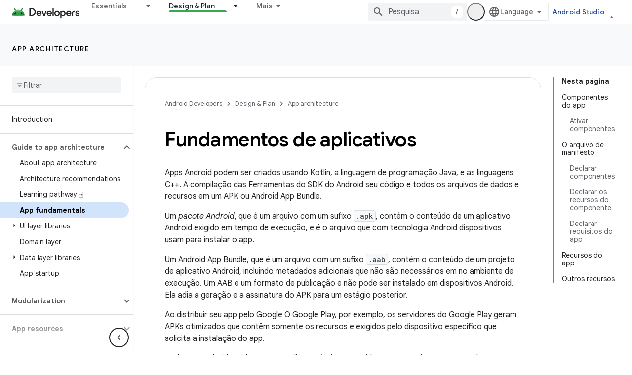

--- FILE ---
content_type: text/html; charset=utf-8
request_url: https://developer.android.google.cn/guide/components/fundamentals.html?hl=pt
body_size: 46372
content:









<!doctype html>
<html 
      lang="pt-BR-x-mtfrom-en"
      dir="ltr">
  <head>
    <meta name="google-signin-client-id" content="721724668570-nbkv1cfusk7kk4eni4pjvepaus73b13t.apps.googleusercontent.com"><meta name="google-signin-scope"
          content="profile email"><meta property="og:site_name" content="Android Developers">
    <meta property="og:type" content="website"><meta name="googlebot" content="noindex"><meta name="theme-color" content="#34a853"><meta charset="utf-8">
    <meta content="IE=Edge" http-equiv="X-UA-Compatible">
    <meta name="viewport" content="width=device-width, initial-scale=1">
    

    <link rel="manifest" href="/_pwa/android/manifest.json"
          crossorigin="use-credentials">
    <link rel="preconnect" href="//www.gstatic.cn" crossorigin>
    <link rel="preconnect" href="//fonts.gstatic.cn" crossorigin>
    <link rel="preconnect" href="//fonts.googleapis.cn" crossorigin>
    <link rel="preconnect" href="//apis.google.com" crossorigin>
    <link rel="preconnect" href="//www.google-analytics.com" crossorigin><link rel="stylesheet" href="//fonts.googleapis.cn/css?family=Google+Sans:400,500,600,700|Google+Sans+Text:400,400italic,500,500italic,600,600italic,700,700italic|Roboto+Mono:400,500,700&display=swap">
      <link rel="stylesheet"
            href="//fonts.googleapis.cn/css2?family=Material+Icons&family=Material+Symbols+Outlined&display=block"><link rel="stylesheet" href="https://www.gstatic.cn/devrel-devsite/prod/v5ecaab6967af5bdfffc1b93fe7d0ad58c271bf9f563243cec25f323a110134f0/android/css/app.css">
      
        <link rel="stylesheet" href="https://www.gstatic.cn/devrel-devsite/prod/v5ecaab6967af5bdfffc1b93fe7d0ad58c271bf9f563243cec25f323a110134f0/android/css/dark-theme.css" disabled>
      <link rel="shortcut icon" href="https://www.gstatic.cn/devrel-devsite/prod/v5ecaab6967af5bdfffc1b93fe7d0ad58c271bf9f563243cec25f323a110134f0/android/images/favicon.svg">
    <link rel="apple-touch-icon" href="https://www.gstatic.cn/devrel-devsite/prod/v5ecaab6967af5bdfffc1b93fe7d0ad58c271bf9f563243cec25f323a110134f0/android/images/touchicon-180.png"><link rel="canonical" href="https://developer.android.google.cn/guide/components/fundamentals?hl=pt-br">
      <link rel="alternate" hreflang="en-cn"
          href="https://developer.android.google.cn/guide/components/fundamentals" /><link rel="alternate" hreflang="x-default" href="https://developer.android.google.cn/guide/components/fundamentals" /><link rel="alternate" hreflang="ar-cn"
          href="https://developer.android.google.cn/guide/components/fundamentals?hl=ar" /><link rel="alternate" hreflang="bn-cn"
          href="https://developer.android.google.cn/guide/components/fundamentals?hl=bn" /><link rel="alternate" hreflang="zh-Hans-cn"
          href="https://developer.android.google.cn/guide/components/fundamentals?hl=zh-cn" /><link rel="alternate" hreflang="zh-Hant-cn"
          href="https://developer.android.google.cn/guide/components/fundamentals?hl=zh-tw" /><link rel="alternate" hreflang="fa-cn"
          href="https://developer.android.google.cn/guide/components/fundamentals?hl=fa" /><link rel="alternate" hreflang="fr-cn"
          href="https://developer.android.google.cn/guide/components/fundamentals?hl=fr" /><link rel="alternate" hreflang="de-cn"
          href="https://developer.android.google.cn/guide/components/fundamentals?hl=de" /><link rel="alternate" hreflang="he-cn"
          href="https://developer.android.google.cn/guide/components/fundamentals?hl=he" /><link rel="alternate" hreflang="hi-cn"
          href="https://developer.android.google.cn/guide/components/fundamentals?hl=hi" /><link rel="alternate" hreflang="id-cn"
          href="https://developer.android.google.cn/guide/components/fundamentals?hl=id" /><link rel="alternate" hreflang="it-cn"
          href="https://developer.android.google.cn/guide/components/fundamentals?hl=it" /><link rel="alternate" hreflang="ja-cn"
          href="https://developer.android.google.cn/guide/components/fundamentals?hl=ja" /><link rel="alternate" hreflang="ko-cn"
          href="https://developer.android.google.cn/guide/components/fundamentals?hl=ko" /><link rel="alternate" hreflang="pl-cn"
          href="https://developer.android.google.cn/guide/components/fundamentals?hl=pl" /><link rel="alternate" hreflang="pt-BR-cn"
          href="https://developer.android.google.cn/guide/components/fundamentals?hl=pt-br" /><link rel="alternate" hreflang="ru-cn"
          href="https://developer.android.google.cn/guide/components/fundamentals?hl=ru" /><link rel="alternate" hreflang="es-419-cn"
          href="https://developer.android.google.cn/guide/components/fundamentals?hl=es-419" /><link rel="alternate" hreflang="th-cn"
          href="https://developer.android.google.cn/guide/components/fundamentals?hl=th" /><link rel="alternate" hreflang="tr-cn"
          href="https://developer.android.google.cn/guide/components/fundamentals?hl=tr" /><link rel="alternate" hreflang="vi-cn"
          href="https://developer.android.google.cn/guide/components/fundamentals?hl=vi" /><link rel="alternate" hreflang="en"
          href="https://developer.android.com/guide/components/fundamentals" /><link rel="alternate" hreflang="x-default" href="https://developer.android.com/guide/components/fundamentals" /><link rel="alternate" hreflang="ar"
          href="https://developer.android.com/guide/components/fundamentals?hl=ar" /><link rel="alternate" hreflang="bn"
          href="https://developer.android.com/guide/components/fundamentals?hl=bn" /><link rel="alternate" hreflang="zh-Hans"
          href="https://developer.android.com/guide/components/fundamentals?hl=zh-cn" /><link rel="alternate" hreflang="zh-Hant"
          href="https://developer.android.com/guide/components/fundamentals?hl=zh-tw" /><link rel="alternate" hreflang="fa"
          href="https://developer.android.com/guide/components/fundamentals?hl=fa" /><link rel="alternate" hreflang="fr"
          href="https://developer.android.com/guide/components/fundamentals?hl=fr" /><link rel="alternate" hreflang="de"
          href="https://developer.android.com/guide/components/fundamentals?hl=de" /><link rel="alternate" hreflang="he"
          href="https://developer.android.com/guide/components/fundamentals?hl=he" /><link rel="alternate" hreflang="hi"
          href="https://developer.android.com/guide/components/fundamentals?hl=hi" /><link rel="alternate" hreflang="id"
          href="https://developer.android.com/guide/components/fundamentals?hl=id" /><link rel="alternate" hreflang="it"
          href="https://developer.android.com/guide/components/fundamentals?hl=it" /><link rel="alternate" hreflang="ja"
          href="https://developer.android.com/guide/components/fundamentals?hl=ja" /><link rel="alternate" hreflang="ko"
          href="https://developer.android.com/guide/components/fundamentals?hl=ko" /><link rel="alternate" hreflang="pl"
          href="https://developer.android.com/guide/components/fundamentals?hl=pl" /><link rel="alternate" hreflang="pt-BR"
          href="https://developer.android.com/guide/components/fundamentals?hl=pt-br" /><link rel="alternate" hreflang="ru"
          href="https://developer.android.com/guide/components/fundamentals?hl=ru" /><link rel="alternate" hreflang="es-419"
          href="https://developer.android.com/guide/components/fundamentals?hl=es-419" /><link rel="alternate" hreflang="th"
          href="https://developer.android.com/guide/components/fundamentals?hl=th" /><link rel="alternate" hreflang="tr"
          href="https://developer.android.com/guide/components/fundamentals?hl=tr" /><link rel="alternate" hreflang="vi"
          href="https://developer.android.com/guide/components/fundamentals?hl=vi" /><title>Fundamentos de aplicativos &nbsp;|&nbsp; App architecture &nbsp;|&nbsp; Android Developers</title>

<meta property="og:title" content="Fundamentos de aplicativos &nbsp;|&nbsp; App architecture &nbsp;|&nbsp; Android Developers"><meta property="og:url" content="https://developer.android.google.cn/guide/components/fundamentals?hl=pt-br"><meta property="og:image" content="https://developer.android.google.cn/static/images/social/android-developers.png?hl=pt">
  <meta property="og:image:width" content="1200">
  <meta property="og:image:height" content="675"><meta property="og:locale" content="pt_br"><meta name="twitter:card" content="summary_large_image"><script type="application/ld+json">
  {
    "@context": "https://schema.org",
    "@type": "Article",
    
    "headline": "Fundamentos de aplicativos"
  }
</script><script type="application/ld+json">
  {
    "@context": "https://schema.org",
    "@type": "BreadcrumbList",
    "itemListElement": [{
      "@type": "ListItem",
      "position": 1,
      "name": "App architecture",
      "item": "https://developer.android.google.cn/topic/architecture/intro"
    },{
      "@type": "ListItem",
      "position": 2,
      "name": "Fundamentos de aplicativos",
      "item": "https://developer.android.google.cn/guide/components/fundamentals"
    }]
  }
  </script><link rel="alternate machine-translated-from" hreflang="en"
        href="https://developer.android.google.cn/guide/components/fundamentals?hl=en">
  
  
  

  


    
      <link rel="stylesheet" href="/extras.css"></head>
  <body class="color-scheme--light"
        template="page"
        theme="android-theme"
        type="article"
        
        appearance
        
        layout="docs"
        
        block-apix
        
        
        
        display-toc
        pending>
  
    <devsite-progress type="indeterminate" id="app-progress"></devsite-progress>
  
  
    <a href="#main-content" class="skip-link button">
      
      Ir para o conteúdo principal
    </a>
    <section class="devsite-wrapper">
      <devsite-cookie-notification-bar></devsite-cookie-notification-bar><devsite-header role="banner">
  
    





















<div class="devsite-header--inner" data-nosnippet>
  <div class="devsite-top-logo-row-wrapper-wrapper">
    <div class="devsite-top-logo-row-wrapper">
      <div class="devsite-top-logo-row">
        <button type="button" id="devsite-hamburger-menu"
          class="devsite-header-icon-button button-flat material-icons gc-analytics-event"
          data-category="Site-Wide Custom Events"
          data-label="Navigation menu button"
          visually-hidden
          aria-label="Abrir menu">
        </button>
        
<div class="devsite-product-name-wrapper">

  <a href="/" class="devsite-site-logo-link gc-analytics-event"
   data-category="Site-Wide Custom Events" data-label="Site logo" track-type="globalNav"
   track-name="androidDevelopers" track-metadata-position="nav"
   track-metadata-eventDetail="nav">
  
  <picture>
    
    <source srcset="https://www.gstatic.cn/devrel-devsite/prod/v5ecaab6967af5bdfffc1b93fe7d0ad58c271bf9f563243cec25f323a110134f0/android/images/lockup-dark-theme.png"
            media="(prefers-color-scheme: dark)"
            class="devsite-dark-theme">
    
    <img src="https://www.gstatic.cn/devrel-devsite/prod/v5ecaab6967af5bdfffc1b93fe7d0ad58c271bf9f563243cec25f323a110134f0/android/images/lockup.png" class="devsite-site-logo" alt="Android Developers">
  </picture>
  
</a>



  
  
  <span class="devsite-product-name">
    <ul class="devsite-breadcrumb-list"
  >
  
  <li class="devsite-breadcrumb-item
             ">
    
    
    
      
      
    
  </li>
  
</ul>
  </span>

</div>
        <div class="devsite-top-logo-row-middle">
          <div class="devsite-header-upper-tabs">
            
              
              
  <devsite-tabs class="upper-tabs">

    <nav class="devsite-tabs-wrapper" aria-label="Guias superiores">
      
        
          <tab class="devsite-dropdown
    devsite-dropdown-full
    
    
    ">
  
    <a href="https://developer.android.google.cn/get-started?hl=pt"
    class="devsite-tabs-content gc-analytics-event android-dropdown-tab"
      track-metadata-eventdetail="https://developer.android.google.cn/get-started?hl=pt"
    
       track-type="nav"
       track-metadata-position="nav - essentials"
       track-metadata-module="primary nav"
       
       
         
           data-category="Site-Wide Custom Events"
         
           data-label="Tab: Essentials"
         
           track-name="essentials"
         
       >
    Essentials
  
    </a>
    
      <button
         aria-haspopup="menu"
         aria-expanded="false"
         aria-label="Menu suspenso de Essentials"
         track-type="nav"
         track-metadata-eventdetail="https://developer.android.google.cn/get-started?hl=pt"
         track-metadata-position="nav - essentials"
         track-metadata-module="primary nav"
         
          
            data-category="Site-Wide Custom Events"
          
            data-label="Tab: Essentials"
          
            track-name="essentials"
          
        
         class="devsite-tabs-dropdown-toggle devsite-icon devsite-icon-arrow-drop-down"></button>
    
  
  <div class="devsite-tabs-dropdown" role="menu" aria-label="submenu" hidden>
    
    <div class="devsite-tabs-dropdown-content">
      
        <div class="devsite-tabs-dropdown-column
                    android-dropdown android-dropdown-primary android-dropdown-ai">
          
            <ul class="devsite-tabs-dropdown-section
                       ">
              
                <li class="devsite-nav-title" role="heading" tooltip>Build AI experiences</li>
              
              
                <li class="devsite-nav-description">Build AI-powered Android apps with Gemini APIs and more.
</li>
              
              
                <li class="devsite-nav-item">
                  <a href="https://developer.android.google.cn/ai?hl=pt"
                    
                     track-type="nav"
                     track-metadata-eventdetail="https://developer.android.google.cn/ai?hl=pt"
                     track-metadata-position="nav - essentials"
                     track-metadata-module="tertiary nav"
                     
                       track-metadata-module_headline="build ai experiences"
                     
                     tooltip
                  
                    
                     class="button button-primary"
                    
                  >
                    
                    <div class="devsite-nav-item-title">
                      Get started
                    </div>
                    
                  </a>
                </li>
              
            </ul>
          
        </div>
      
        <div class="devsite-tabs-dropdown-column
                    android-dropdown">
          
            <ul class="devsite-tabs-dropdown-section
                       android-dropdown-section-icon android-dropdown-section-icon-launch">
              
                <li class="devsite-nav-title" role="heading" tooltip>Get started</li>
              
              
                <li class="devsite-nav-description">Start by creating your first app. Go deeper with our training courses or explore app development on your own.
</li>
              
              
                <li class="devsite-nav-item">
                  <a href="https://developer.android.google.cn/get-started/overview?hl=pt"
                    
                     track-type="nav"
                     track-metadata-eventdetail="https://developer.android.google.cn/get-started/overview?hl=pt"
                     track-metadata-position="nav - essentials"
                     track-metadata-module="tertiary nav"
                     
                       track-metadata-module_headline="get started"
                     
                     tooltip
                  >
                    
                    <div class="devsite-nav-item-title">
                      Hello world
                    </div>
                    
                  </a>
                </li>
              
                <li class="devsite-nav-item">
                  <a href="https://developer.android.google.cn/courses?hl=pt"
                    
                     track-type="nav"
                     track-metadata-eventdetail="https://developer.android.google.cn/courses?hl=pt"
                     track-metadata-position="nav - essentials"
                     track-metadata-module="tertiary nav"
                     
                       track-metadata-module_headline="get started"
                     
                     tooltip
                  >
                    
                    <div class="devsite-nav-item-title">
                      Training courses
                    </div>
                    
                  </a>
                </li>
              
                <li class="devsite-nav-item">
                  <a href="https://developer.android.google.cn/get-started/codelabs?hl=pt"
                    
                     track-type="nav"
                     track-metadata-eventdetail="https://developer.android.google.cn/get-started/codelabs?hl=pt"
                     track-metadata-position="nav - essentials"
                     track-metadata-module="tertiary nav"
                     
                       track-metadata-module_headline="get started"
                     
                     tooltip
                  >
                    
                    <div class="devsite-nav-item-title">
                      Tutorials
                    </div>
                    
                  </a>
                </li>
              
                <li class="devsite-nav-item">
                  <a href="https://developer.android.google.cn/develop/ui/compose/adopt?hl=pt"
                    
                     track-type="nav"
                     track-metadata-eventdetail="https://developer.android.google.cn/develop/ui/compose/adopt?hl=pt"
                     track-metadata-position="nav - essentials"
                     track-metadata-module="tertiary nav"
                     
                       track-metadata-module_headline="get started"
                     
                     tooltip
                  >
                    
                    <div class="devsite-nav-item-title">
                      Compose for teams
                    </div>
                    
                  </a>
                </li>
              
                <li class="devsite-nav-item">
                  <a href="https://developer.android.google.cn/kotlin?hl=pt"
                    
                     track-type="nav"
                     track-metadata-eventdetail="https://developer.android.google.cn/kotlin?hl=pt"
                     track-metadata-position="nav - essentials"
                     track-metadata-module="tertiary nav"
                     
                       track-metadata-module_headline="get started"
                     
                     tooltip
                  >
                    
                    <div class="devsite-nav-item-title">
                      Kotlin for Android
                    </div>
                    
                  </a>
                </li>
              
                <li class="devsite-nav-item">
                  <a href="https://play.google.com/console/about/guides/play-commerce/?hl=pt"
                    
                     track-type="nav"
                     track-metadata-eventdetail="https://play.google.com/console/about/guides/play-commerce/?hl=pt"
                     track-metadata-position="nav - essentials"
                     track-metadata-module="tertiary nav"
                     
                       track-metadata-module_headline="get started"
                     
                     tooltip
                  >
                    
                    <div class="devsite-nav-item-title">
                      Monetization with Play ↗️
                    </div>
                    
                  </a>
                </li>
              
                <li class="devsite-nav-item">
                  <a href="https://developer.android.google.cn/developer-verification?hl=pt"
                    
                     track-type="nav"
                     track-metadata-eventdetail="https://developer.android.google.cn/developer-verification?hl=pt"
                     track-metadata-position="nav - essentials"
                     track-metadata-module="tertiary nav"
                     
                       track-metadata-module_headline="get started"
                     
                     tooltip
                  >
                    
                    <div class="devsite-nav-item-title">
                      Android Developer Verification
                    </div>
                    
                  </a>
                </li>
              
            </ul>
          
        </div>
      
        <div class="devsite-tabs-dropdown-column
                    android-dropdown">
          
            <ul class="devsite-tabs-dropdown-section
                       android-dropdown-section-icon android-dropdown-section-icon-multiple-screens">
              
                <li class="devsite-nav-title" role="heading" tooltip>Extend by device</li>
              
              
                <li class="devsite-nav-description">Build apps that give your users seamless experiences from phones to tablets, watches, headsets, and more.
</li>
              
              
                <li class="devsite-nav-item">
                  <a href="https://developer.android.google.cn/adaptive-apps?hl=pt"
                    
                     track-type="nav"
                     track-metadata-eventdetail="https://developer.android.google.cn/adaptive-apps?hl=pt"
                     track-metadata-position="nav - essentials"
                     track-metadata-module="tertiary nav"
                     
                       track-metadata-module_headline="extend by device"
                     
                     tooltip
                  >
                    
                    <div class="devsite-nav-item-title">
                      Adaptive apps
                    </div>
                    
                  </a>
                </li>
              
                <li class="devsite-nav-item">
                  <a href="https://developer.android.google.cn/xr?hl=pt"
                    
                     track-type="nav"
                     track-metadata-eventdetail="https://developer.android.google.cn/xr?hl=pt"
                     track-metadata-position="nav - essentials"
                     track-metadata-module="tertiary nav"
                     
                       track-metadata-module_headline="extend by device"
                     
                     tooltip
                  >
                    
                    <div class="devsite-nav-item-title">
                      Android XR
                    </div>
                    
                  </a>
                </li>
              
                <li class="devsite-nav-item">
                  <a href="https://developer.android.google.cn/wear?hl=pt"
                    
                     track-type="nav"
                     track-metadata-eventdetail="https://developer.android.google.cn/wear?hl=pt"
                     track-metadata-position="nav - essentials"
                     track-metadata-module="tertiary nav"
                     
                       track-metadata-module_headline="extend by device"
                     
                     tooltip
                  >
                    
                    <div class="devsite-nav-item-title">
                      Wear OS
                    </div>
                    
                  </a>
                </li>
              
                <li class="devsite-nav-item">
                  <a href="https://developer.android.google.cn/cars?hl=pt"
                    
                     track-type="nav"
                     track-metadata-eventdetail="https://developer.android.google.cn/cars?hl=pt"
                     track-metadata-position="nav - essentials"
                     track-metadata-module="tertiary nav"
                     
                       track-metadata-module_headline="extend by device"
                     
                     tooltip
                  >
                    
                    <div class="devsite-nav-item-title">
                      Android for Cars
                    </div>
                    
                  </a>
                </li>
              
                <li class="devsite-nav-item">
                  <a href="https://developer.android.google.cn/tv?hl=pt"
                    
                     track-type="nav"
                     track-metadata-eventdetail="https://developer.android.google.cn/tv?hl=pt"
                     track-metadata-position="nav - essentials"
                     track-metadata-module="tertiary nav"
                     
                       track-metadata-module_headline="extend by device"
                     
                     tooltip
                  >
                    
                    <div class="devsite-nav-item-title">
                      Android TV
                    </div>
                    
                  </a>
                </li>
              
                <li class="devsite-nav-item">
                  <a href="https://developer.android.google.cn/chrome-os?hl=pt"
                    
                     track-type="nav"
                     track-metadata-eventdetail="https://developer.android.google.cn/chrome-os?hl=pt"
                     track-metadata-position="nav - essentials"
                     track-metadata-module="tertiary nav"
                     
                       track-metadata-module_headline="extend by device"
                     
                     tooltip
                  >
                    
                    <div class="devsite-nav-item-title">
                      ChromeOS
                    </div>
                    
                  </a>
                </li>
              
            </ul>
          
        </div>
      
        <div class="devsite-tabs-dropdown-column
                    android-dropdown">
          
            <ul class="devsite-tabs-dropdown-section
                       android-dropdown-section-icon android-dropdown-section-icon-platform">
              
                <li class="devsite-nav-title" role="heading" tooltip>Build by category</li>
              
              
                <li class="devsite-nav-description">Learn to build for your use case by following Google&#39;s prescriptive and opinionated guidance.
</li>
              
              
                <li class="devsite-nav-item">
                  <a href="https://developer.android.google.cn/games?hl=pt"
                    
                     track-type="nav"
                     track-metadata-eventdetail="https://developer.android.google.cn/games?hl=pt"
                     track-metadata-position="nav - essentials"
                     track-metadata-module="tertiary nav"
                     
                       track-metadata-module_headline="build by category"
                     
                     tooltip
                  >
                    
                    <div class="devsite-nav-item-title">
                      Games
                    </div>
                    
                  </a>
                </li>
              
                <li class="devsite-nav-item">
                  <a href="https://developer.android.google.cn/media?hl=pt"
                    
                     track-type="nav"
                     track-metadata-eventdetail="https://developer.android.google.cn/media?hl=pt"
                     track-metadata-position="nav - essentials"
                     track-metadata-module="tertiary nav"
                     
                       track-metadata-module_headline="build by category"
                     
                     tooltip
                  >
                    
                    <div class="devsite-nav-item-title">
                      Camera & media
                    </div>
                    
                  </a>
                </li>
              
                <li class="devsite-nav-item">
                  <a href="https://developer.android.google.cn/social-and-messaging?hl=pt"
                    
                     track-type="nav"
                     track-metadata-eventdetail="https://developer.android.google.cn/social-and-messaging?hl=pt"
                     track-metadata-position="nav - essentials"
                     track-metadata-module="tertiary nav"
                     
                       track-metadata-module_headline="build by category"
                     
                     tooltip
                  >
                    
                    <div class="devsite-nav-item-title">
                      Social & messaging
                    </div>
                    
                  </a>
                </li>
              
                <li class="devsite-nav-item">
                  <a href="https://developer.android.google.cn/health-and-fitness?hl=pt"
                    
                     track-type="nav"
                     track-metadata-eventdetail="https://developer.android.google.cn/health-and-fitness?hl=pt"
                     track-metadata-position="nav - essentials"
                     track-metadata-module="tertiary nav"
                     
                       track-metadata-module_headline="build by category"
                     
                     tooltip
                  >
                    
                    <div class="devsite-nav-item-title">
                      Health & fitness
                    </div>
                    
                  </a>
                </li>
              
                <li class="devsite-nav-item">
                  <a href="https://developer.android.google.cn/productivity?hl=pt"
                    
                     track-type="nav"
                     track-metadata-eventdetail="https://developer.android.google.cn/productivity?hl=pt"
                     track-metadata-position="nav - essentials"
                     track-metadata-module="tertiary nav"
                     
                       track-metadata-module_headline="build by category"
                     
                     tooltip
                  >
                    
                    <div class="devsite-nav-item-title">
                      Productivity
                    </div>
                    
                  </a>
                </li>
              
                <li class="devsite-nav-item">
                  <a href="https://developer.android.google.cn/work/overview?hl=pt"
                    
                     track-type="nav"
                     track-metadata-eventdetail="https://developer.android.google.cn/work/overview?hl=pt"
                     track-metadata-position="nav - essentials"
                     track-metadata-module="tertiary nav"
                     
                       track-metadata-module_headline="build by category"
                     
                     tooltip
                  >
                    
                    <div class="devsite-nav-item-title">
                      Enterprise apps
                    </div>
                    
                  </a>
                </li>
              
            </ul>
          
        </div>
      
        <div class="devsite-tabs-dropdown-column
                    android-dropdown">
          
            <ul class="devsite-tabs-dropdown-section
                       android-dropdown-section-icon android-dropdown-section-icon-stars">
              
                <li class="devsite-nav-title" role="heading" tooltip>Get the latest</li>
              
              
                <li class="devsite-nav-description">Stay in touch with the latest releases throughout the year, join our preview programs, and give us your feedback.
</li>
              
              
                <li class="devsite-nav-item">
                  <a href="https://developer.android.google.cn/latest-updates?hl=pt"
                    
                     track-type="nav"
                     track-metadata-eventdetail="https://developer.android.google.cn/latest-updates?hl=pt"
                     track-metadata-position="nav - essentials"
                     track-metadata-module="tertiary nav"
                     
                       track-metadata-module_headline="get the latest"
                     
                     tooltip
                  >
                    
                    <div class="devsite-nav-item-title">
                      Latest updates
                    </div>
                    
                  </a>
                </li>
              
                <li class="devsite-nav-item">
                  <a href="https://developer.android.google.cn/latest-updates/experimental?hl=pt"
                    
                     track-type="nav"
                     track-metadata-eventdetail="https://developer.android.google.cn/latest-updates/experimental?hl=pt"
                     track-metadata-position="nav - essentials"
                     track-metadata-module="tertiary nav"
                     
                       track-metadata-module_headline="get the latest"
                     
                     tooltip
                  >
                    
                    <div class="devsite-nav-item-title">
                      Experimental updates
                    </div>
                    
                  </a>
                </li>
              
                <li class="devsite-nav-item">
                  <a href="https://developer.android.google.cn/studio/preview?hl=pt"
                    
                     track-type="nav"
                     track-metadata-eventdetail="https://developer.android.google.cn/studio/preview?hl=pt"
                     track-metadata-position="nav - essentials"
                     track-metadata-module="tertiary nav"
                     
                       track-metadata-module_headline="get the latest"
                     
                     tooltip
                  >
                    
                    <div class="devsite-nav-item-title">
                      Android Studio preview
                    </div>
                    
                  </a>
                </li>
              
                <li class="devsite-nav-item">
                  <a href="https://developer.android.google.cn/jetpack/androidx/versions?hl=pt"
                    
                     track-type="nav"
                     track-metadata-eventdetail="https://developer.android.google.cn/jetpack/androidx/versions?hl=pt"
                     track-metadata-position="nav - essentials"
                     track-metadata-module="tertiary nav"
                     
                       track-metadata-module_headline="get the latest"
                     
                     tooltip
                  >
                    
                    <div class="devsite-nav-item-title">
                      Jetpack & Compose libraries
                    </div>
                    
                  </a>
                </li>
              
                <li class="devsite-nav-item">
                  <a href="https://developer.android.google.cn/training/wearables/versions/latest?hl=pt"
                    
                     track-type="nav"
                     track-metadata-eventdetail="https://developer.android.google.cn/training/wearables/versions/latest?hl=pt"
                     track-metadata-position="nav - essentials"
                     track-metadata-module="tertiary nav"
                     
                       track-metadata-module_headline="get the latest"
                     
                     tooltip
                  >
                    
                    <div class="devsite-nav-item-title">
                      Wear OS releases
                    </div>
                    
                  </a>
                </li>
              
                <li class="devsite-nav-item">
                  <a href="https://developer.android.google.cn/design-for-safety/privacy-sandbox?hl=pt"
                    
                     track-type="nav"
                     track-metadata-eventdetail="https://developer.android.google.cn/design-for-safety/privacy-sandbox?hl=pt"
                     track-metadata-position="nav - essentials"
                     track-metadata-module="tertiary nav"
                     
                       track-metadata-module_headline="get the latest"
                     
                     tooltip
                  >
                    
                    <div class="devsite-nav-item-title">
                      Privacy Sandbox ↗️
                    </div>
                    
                  </a>
                </li>
              
            </ul>
          
        </div>
      
    </div>
  </div>
</tab>
        
      
        
          <tab class="devsite-dropdown
    devsite-dropdown-full
    devsite-active
    
    ">
  
    <a href="https://developer.android.google.cn/design?hl=pt"
    class="devsite-tabs-content gc-analytics-event android-dropdown-tab"
      track-metadata-eventdetail="https://developer.android.google.cn/design?hl=pt"
    
       track-type="nav"
       track-metadata-position="nav - design &amp; plan"
       track-metadata-module="primary nav"
       aria-label="Design &amp; Plan, selected" 
       
         
           data-category="Site-Wide Custom Events"
         
           data-label="Tab: Design &amp; Plan"
         
           track-name="design &amp; plan"
         
       >
    Design &amp; Plan
  
    </a>
    
      <button
         aria-haspopup="menu"
         aria-expanded="false"
         aria-label="Menu suspenso de Design &amp; Plan"
         track-type="nav"
         track-metadata-eventdetail="https://developer.android.google.cn/design?hl=pt"
         track-metadata-position="nav - design &amp; plan"
         track-metadata-module="primary nav"
         
          
            data-category="Site-Wide Custom Events"
          
            data-label="Tab: Design &amp; Plan"
          
            track-name="design &amp; plan"
          
        
         class="devsite-tabs-dropdown-toggle devsite-icon devsite-icon-arrow-drop-down"></button>
    
  
  <div class="devsite-tabs-dropdown" role="menu" aria-label="submenu" hidden>
    
    <div class="devsite-tabs-dropdown-content">
      
        <div class="devsite-tabs-dropdown-column
                    android-dropdown android-dropdown-primary android-dropdown-mad">
          
            <ul class="devsite-tabs-dropdown-section
                       ">
              
                <li class="devsite-nav-title" role="heading" tooltip>Excellent Experiences</li>
              
              
                <li class="devsite-nav-description">Build the best experiences for your best users.
</li>
              
              
                <li class="devsite-nav-item">
                  <a href="https://developer.android.google.cn/quality/excellent?hl=pt"
                    
                     track-type="nav"
                     track-metadata-eventdetail="https://developer.android.google.cn/quality/excellent?hl=pt"
                     track-metadata-position="nav - design &amp; plan"
                     track-metadata-module="tertiary nav"
                     
                       track-metadata-module_headline="excellent experiences"
                     
                     tooltip
                  
                    
                     class="button button-primary"
                    
                  >
                    
                    <div class="devsite-nav-item-title">
                      Learn more
                    </div>
                    
                  </a>
                </li>
              
            </ul>
          
        </div>
      
        <div class="devsite-tabs-dropdown-column
                    android-dropdown">
          
            <ul class="devsite-tabs-dropdown-section
                       android-dropdown-section-icon android-dropdown-section-icon-layout">
              
                <li class="devsite-nav-title" role="heading" tooltip>UI Design</li>
              
              
                <li class="devsite-nav-description">Design a beautiful user interface using Android best practices.</li>
              
              
                <li class="devsite-nav-item">
                  <a href="https://developer.android.google.cn/design/ui?hl=pt"
                    
                     track-type="nav"
                     track-metadata-eventdetail="https://developer.android.google.cn/design/ui?hl=pt"
                     track-metadata-position="nav - design &amp; plan"
                     track-metadata-module="tertiary nav"
                     
                       track-metadata-module_headline="ui design"
                     
                     tooltip
                  >
                    
                    <div class="devsite-nav-item-title">
                      Design for Android
                    </div>
                    
                  </a>
                </li>
              
                <li class="devsite-nav-item">
                  <a href="https://developer.android.google.cn/design/ui/mobile?hl=pt"
                    
                     track-type="nav"
                     track-metadata-eventdetail="https://developer.android.google.cn/design/ui/mobile?hl=pt"
                     track-metadata-position="nav - design &amp; plan"
                     track-metadata-module="tertiary nav"
                     
                       track-metadata-module_headline="ui design"
                     
                     tooltip
                  >
                    
                    <div class="devsite-nav-item-title">
                      Mobile
                    </div>
                    
                  </a>
                </li>
              
                <li class="devsite-nav-item">
                  <a href="https://developer.android.google.cn/design/ui/large-screens?hl=pt"
                    
                     track-type="nav"
                     track-metadata-eventdetail="https://developer.android.google.cn/design/ui/large-screens?hl=pt"
                     track-metadata-position="nav - design &amp; plan"
                     track-metadata-module="tertiary nav"
                     
                       track-metadata-module_headline="ui design"
                     
                     tooltip
                  >
                    
                    <div class="devsite-nav-item-title">
                      Adaptive UI
                    </div>
                    
                  </a>
                </li>
              
                <li class="devsite-nav-item">
                  <a href="https://developer.android.google.cn/design/ui/xr?hl=pt"
                    
                     track-type="nav"
                     track-metadata-eventdetail="https://developer.android.google.cn/design/ui/xr?hl=pt"
                     track-metadata-position="nav - design &amp; plan"
                     track-metadata-module="tertiary nav"
                     
                       track-metadata-module_headline="ui design"
                     
                     tooltip
                  >
                    
                    <div class="devsite-nav-item-title">
                      XR Headsets & XR Glasses
                    </div>
                    
                  </a>
                </li>
              
                <li class="devsite-nav-item">
                  <a href="https://developer.android.google.cn/design/ui/ai-glasses?hl=pt"
                    
                     track-type="nav"
                     track-metadata-eventdetail="https://developer.android.google.cn/design/ui/ai-glasses?hl=pt"
                     track-metadata-position="nav - design &amp; plan"
                     track-metadata-module="tertiary nav"
                     
                       track-metadata-module_headline="ui design"
                     
                     tooltip
                  >
                    
                    <div class="devsite-nav-item-title">
                      AI Glasses
                    </div>
                    
                  </a>
                </li>
              
                <li class="devsite-nav-item">
                  <a href="https://developer.android.google.cn/design/ui/widget?hl=pt"
                    
                     track-type="nav"
                     track-metadata-eventdetail="https://developer.android.google.cn/design/ui/widget?hl=pt"
                     track-metadata-position="nav - design &amp; plan"
                     track-metadata-module="tertiary nav"
                     
                       track-metadata-module_headline="ui design"
                     
                     tooltip
                  >
                    
                    <div class="devsite-nav-item-title">
                      Widgets
                    </div>
                    
                  </a>
                </li>
              
                <li class="devsite-nav-item">
                  <a href="https://developer.android.google.cn/design/ui/wear?hl=pt"
                    
                     track-type="nav"
                     track-metadata-eventdetail="https://developer.android.google.cn/design/ui/wear?hl=pt"
                     track-metadata-position="nav - design &amp; plan"
                     track-metadata-module="tertiary nav"
                     
                       track-metadata-module_headline="ui design"
                     
                     tooltip
                  >
                    
                    <div class="devsite-nav-item-title">
                      Wear OS
                    </div>
                    
                  </a>
                </li>
              
                <li class="devsite-nav-item">
                  <a href="https://developer.android.google.cn/design/ui/tv?hl=pt"
                    
                     track-type="nav"
                     track-metadata-eventdetail="https://developer.android.google.cn/design/ui/tv?hl=pt"
                     track-metadata-position="nav - design &amp; plan"
                     track-metadata-module="tertiary nav"
                     
                       track-metadata-module_headline="ui design"
                     
                     tooltip
                  >
                    
                    <div class="devsite-nav-item-title">
                      Android TV
                    </div>
                    
                  </a>
                </li>
              
                <li class="devsite-nav-item">
                  <a href="https://developer.android.google.cn/design/ui/cars?hl=pt"
                    
                     track-type="nav"
                     track-metadata-eventdetail="https://developer.android.google.cn/design/ui/cars?hl=pt"
                     track-metadata-position="nav - design &amp; plan"
                     track-metadata-module="tertiary nav"
                     
                       track-metadata-module_headline="ui design"
                     
                     tooltip
                  >
                    
                    <div class="devsite-nav-item-title">
                      Android for Cars
                    </div>
                    
                  </a>
                </li>
              
            </ul>
          
        </div>
      
        <div class="devsite-tabs-dropdown-column
                    android-dropdown">
          
            <ul class="devsite-tabs-dropdown-section
                       android-dropdown-section-icon android-dropdown-section-icon-design">
              
                <li class="devsite-nav-title" role="heading" tooltip>Architecture</li>
              
              
                <li class="devsite-nav-description">Design robust, testable, and maintainable app logic and services.</li>
              
              
                <li class="devsite-nav-item">
                  <a href="https://developer.android.google.cn/topic/architecture/intro?hl=pt"
                    
                     track-type="nav"
                     track-metadata-eventdetail="https://developer.android.google.cn/topic/architecture/intro?hl=pt"
                     track-metadata-position="nav - design &amp; plan"
                     track-metadata-module="tertiary nav"
                     
                       track-metadata-module_headline="architecture"
                     
                     tooltip
                  >
                    
                    <div class="devsite-nav-item-title">
                      Introduction
                    </div>
                    
                  </a>
                </li>
              
                <li class="devsite-nav-item">
                  <a href="https://developer.android.google.cn/topic/libraries/view-binding?hl=pt"
                    
                     track-type="nav"
                     track-metadata-eventdetail="https://developer.android.google.cn/topic/libraries/view-binding?hl=pt"
                     track-metadata-position="nav - design &amp; plan"
                     track-metadata-module="tertiary nav"
                     
                       track-metadata-module_headline="architecture"
                     
                     tooltip
                  >
                    
                    <div class="devsite-nav-item-title">
                      Libraries
                    </div>
                    
                  </a>
                </li>
              
                <li class="devsite-nav-item">
                  <a href="https://developer.android.google.cn/guide/navigation/navigation-principles?hl=pt"
                    
                     track-type="nav"
                     track-metadata-eventdetail="https://developer.android.google.cn/guide/navigation/navigation-principles?hl=pt"
                     track-metadata-position="nav - design &amp; plan"
                     track-metadata-module="tertiary nav"
                     
                       track-metadata-module_headline="architecture"
                     
                     tooltip
                  >
                    
                    <div class="devsite-nav-item-title">
                      Navigation
                    </div>
                    
                  </a>
                </li>
              
                <li class="devsite-nav-item">
                  <a href="https://developer.android.google.cn/topic/modularization?hl=pt"
                    
                     track-type="nav"
                     track-metadata-eventdetail="https://developer.android.google.cn/topic/modularization?hl=pt"
                     track-metadata-position="nav - design &amp; plan"
                     track-metadata-module="tertiary nav"
                     
                       track-metadata-module_headline="architecture"
                     
                     tooltip
                  >
                    
                    <div class="devsite-nav-item-title">
                      Modularization
                    </div>
                    
                  </a>
                </li>
              
                <li class="devsite-nav-item">
                  <a href="https://developer.android.google.cn/training/testing/fundamentals?hl=pt"
                    
                     track-type="nav"
                     track-metadata-eventdetail="https://developer.android.google.cn/training/testing/fundamentals?hl=pt"
                     track-metadata-position="nav - design &amp; plan"
                     track-metadata-module="tertiary nav"
                     
                       track-metadata-module_headline="architecture"
                     
                     tooltip
                  >
                    
                    <div class="devsite-nav-item-title">
                      Testing
                    </div>
                    
                  </a>
                </li>
              
                <li class="devsite-nav-item">
                  <a href="https://developer.android.google.cn/kotlin/multiplatform?hl=pt"
                    
                     track-type="nav"
                     track-metadata-eventdetail="https://developer.android.google.cn/kotlin/multiplatform?hl=pt"
                     track-metadata-position="nav - design &amp; plan"
                     track-metadata-module="tertiary nav"
                     
                       track-metadata-module_headline="architecture"
                     
                     tooltip
                  >
                    
                    <div class="devsite-nav-item-title">
                      Kotlin Multiplatform
                    </div>
                    
                  </a>
                </li>
              
            </ul>
          
        </div>
      
        <div class="devsite-tabs-dropdown-column
                    android-dropdown">
          
            <ul class="devsite-tabs-dropdown-section
                       android-dropdown-section-icon android-dropdown-section-icon-vitals">
              
                <li class="devsite-nav-title" role="heading" tooltip>Quality</li>
              
              
                <li class="devsite-nav-description">Plan for app quality and align with Play store guidelines.</li>
              
              
                <li class="devsite-nav-item">
                  <a href="https://developer.android.google.cn/quality?hl=pt"
                    
                     track-type="nav"
                     track-metadata-eventdetail="https://developer.android.google.cn/quality?hl=pt"
                     track-metadata-position="nav - design &amp; plan"
                     track-metadata-module="tertiary nav"
                     
                       track-metadata-module_headline="quality"
                     
                     tooltip
                  >
                    
                    <div class="devsite-nav-item-title">
                      Overview
                    </div>
                    
                  </a>
                </li>
              
                <li class="devsite-nav-item">
                  <a href="https://developer.android.google.cn/quality/core-value?hl=pt"
                    
                     track-type="nav"
                     track-metadata-eventdetail="https://developer.android.google.cn/quality/core-value?hl=pt"
                     track-metadata-position="nav - design &amp; plan"
                     track-metadata-module="tertiary nav"
                     
                       track-metadata-module_headline="quality"
                     
                     tooltip
                  >
                    
                    <div class="devsite-nav-item-title">
                      Core value
                    </div>
                    
                  </a>
                </li>
              
                <li class="devsite-nav-item">
                  <a href="https://developer.android.google.cn/quality/user-experience?hl=pt"
                    
                     track-type="nav"
                     track-metadata-eventdetail="https://developer.android.google.cn/quality/user-experience?hl=pt"
                     track-metadata-position="nav - design &amp; plan"
                     track-metadata-module="tertiary nav"
                     
                       track-metadata-module_headline="quality"
                     
                     tooltip
                  >
                    
                    <div class="devsite-nav-item-title">
                      User experience
                    </div>
                    
                  </a>
                </li>
              
                <li class="devsite-nav-item">
                  <a href="https://developer.android.google.cn/guide/topics/ui/accessibility?hl=pt"
                    
                     track-type="nav"
                     track-metadata-eventdetail="https://developer.android.google.cn/guide/topics/ui/accessibility?hl=pt"
                     track-metadata-position="nav - design &amp; plan"
                     track-metadata-module="tertiary nav"
                     
                       track-metadata-module_headline="quality"
                     
                     tooltip
                  >
                    
                    <div class="devsite-nav-item-title">
                      Accessibility
                    </div>
                    
                  </a>
                </li>
              
                <li class="devsite-nav-item">
                  <a href="https://developer.android.google.cn/quality/technical?hl=pt"
                    
                     track-type="nav"
                     track-metadata-eventdetail="https://developer.android.google.cn/quality/technical?hl=pt"
                     track-metadata-position="nav - design &amp; plan"
                     track-metadata-module="tertiary nav"
                     
                       track-metadata-module_headline="quality"
                     
                     tooltip
                  >
                    
                    <div class="devsite-nav-item-title">
                      Technical quality
                    </div>
                    
                  </a>
                </li>
              
                <li class="devsite-nav-item">
                  <a href="https://developer.android.google.cn/quality/excellent?hl=pt"
                    
                     track-type="nav"
                     track-metadata-eventdetail="https://developer.android.google.cn/quality/excellent?hl=pt"
                     track-metadata-position="nav - design &amp; plan"
                     track-metadata-module="tertiary nav"
                     
                       track-metadata-module_headline="quality"
                     
                     tooltip
                  >
                    
                    <div class="devsite-nav-item-title">
                      Excellent Experiences
                    </div>
                    
                  </a>
                </li>
              
            </ul>
          
        </div>
      
        <div class="devsite-tabs-dropdown-column
                    android-dropdown">
          
            <ul class="devsite-tabs-dropdown-section
                       android-dropdown-section-icon android-dropdown-section-icon-security-2">
              
                <li class="devsite-nav-title" role="heading" tooltip>Security</li>
              
              
                <li class="devsite-nav-description">Safeguard users against threats and ensure a secure Android experience.</li>
              
              
                <li class="devsite-nav-item">
                  <a href="https://developer.android.google.cn/security?hl=pt"
                    
                     track-type="nav"
                     track-metadata-eventdetail="https://developer.android.google.cn/security?hl=pt"
                     track-metadata-position="nav - design &amp; plan"
                     track-metadata-module="tertiary nav"
                     
                       track-metadata-module_headline="security"
                     
                     tooltip
                  >
                    
                    <div class="devsite-nav-item-title">
                      Overview
                    </div>
                    
                  </a>
                </li>
              
                <li class="devsite-nav-item">
                  <a href="https://developer.android.google.cn/privacy?hl=pt"
                    
                     track-type="nav"
                     track-metadata-eventdetail="https://developer.android.google.cn/privacy?hl=pt"
                     track-metadata-position="nav - design &amp; plan"
                     track-metadata-module="tertiary nav"
                     
                       track-metadata-module_headline="security"
                     
                     tooltip
                  >
                    
                    <div class="devsite-nav-item-title">
                      Privacy
                    </div>
                    
                  </a>
                </li>
              
                <li class="devsite-nav-item">
                  <a href="https://developer.android.google.cn/privacy?hl=pt#app-permissions"
                    
                     track-type="nav"
                     track-metadata-eventdetail="https://developer.android.google.cn/privacy?hl=pt#app-permissions"
                     track-metadata-position="nav - design &amp; plan"
                     track-metadata-module="tertiary nav"
                     
                       track-metadata-module_headline="security"
                     
                     tooltip
                  >
                    
                    <div class="devsite-nav-item-title">
                      Permissions
                    </div>
                    
                  </a>
                </li>
              
                <li class="devsite-nav-item">
                  <a href="https://developer.android.google.cn/identity?hl=pt"
                    
                     track-type="nav"
                     track-metadata-eventdetail="https://developer.android.google.cn/identity?hl=pt"
                     track-metadata-position="nav - design &amp; plan"
                     track-metadata-module="tertiary nav"
                     
                       track-metadata-module_headline="security"
                     
                     tooltip
                  >
                    
                    <div class="devsite-nav-item-title">
                      Identity
                    </div>
                    
                  </a>
                </li>
              
                <li class="devsite-nav-item">
                  <a href="https://developer.android.google.cn/security/fraud-prevention?hl=pt"
                    
                     track-type="nav"
                     track-metadata-eventdetail="https://developer.android.google.cn/security/fraud-prevention?hl=pt"
                     track-metadata-position="nav - design &amp; plan"
                     track-metadata-module="tertiary nav"
                     
                       track-metadata-module_headline="security"
                     
                     tooltip
                  >
                    
                    <div class="devsite-nav-item-title">
                      Fraud prevention
                    </div>
                    
                  </a>
                </li>
              
            </ul>
          
        </div>
      
    </div>
  </div>
</tab>
        
      
        
          <tab class="devsite-dropdown
    devsite-dropdown-full
    
    
    ">
  
    <a href="https://developer.android.google.cn/develop?hl=pt"
    class="devsite-tabs-content gc-analytics-event android-dropdown-tab"
      track-metadata-eventdetail="https://developer.android.google.cn/develop?hl=pt"
    
       track-type="nav"
       track-metadata-position="nav - develop"
       track-metadata-module="primary nav"
       
       
         
           data-category="Site-Wide Custom Events"
         
           data-label="Tab: Develop"
         
           track-name="develop"
         
       >
    Develop
  
    </a>
    
      <button
         aria-haspopup="menu"
         aria-expanded="false"
         aria-label="Menu suspenso de Develop"
         track-type="nav"
         track-metadata-eventdetail="https://developer.android.google.cn/develop?hl=pt"
         track-metadata-position="nav - develop"
         track-metadata-module="primary nav"
         
          
            data-category="Site-Wide Custom Events"
          
            data-label="Tab: Develop"
          
            track-name="develop"
          
        
         class="devsite-tabs-dropdown-toggle devsite-icon devsite-icon-arrow-drop-down"></button>
    
  
  <div class="devsite-tabs-dropdown" role="menu" aria-label="submenu" hidden>
    
    <div class="devsite-tabs-dropdown-content">
      
        <div class="devsite-tabs-dropdown-column
                    android-dropdown android-dropdown-primary android-dropdown-studio">
          
            <ul class="devsite-tabs-dropdown-section
                       ">
              
                <li class="devsite-nav-title" role="heading" tooltip>Gemini in Android Studio</li>
              
              
                <li class="devsite-nav-description">Your AI development companion for Android development.
</li>
              
              
                <li class="devsite-nav-item">
                  <a href="https://developer.android.google.cn/gemini-in-android?hl=pt"
                    
                     track-type="nav"
                     track-metadata-eventdetail="https://developer.android.google.cn/gemini-in-android?hl=pt"
                     track-metadata-position="nav - develop"
                     track-metadata-module="tertiary nav"
                     
                       track-metadata-module_headline="gemini in android studio"
                     
                     tooltip
                  
                    
                     class="button button-primary"
                    
                  >
                    
                    <div class="devsite-nav-item-title">
                      Learn more
                    </div>
                    
                  </a>
                </li>
              
                <li class="devsite-nav-item">
                  <a href="https://developer.android.google.cn/studio?hl=pt"
                    
                     track-type="nav"
                     track-metadata-eventdetail="https://developer.android.google.cn/studio?hl=pt"
                     track-metadata-position="nav - develop"
                     track-metadata-module="tertiary nav"
                     
                       track-metadata-module_headline="gemini in android studio"
                     
                     tooltip
                  
                    
                     class="button button-white"
                    
                  >
                    
                    <div class="devsite-nav-item-title">
                      Get Android Studio
                    </div>
                    
                  </a>
                </li>
              
            </ul>
          
        </div>
      
        <div class="devsite-tabs-dropdown-column
                    android-dropdown">
          
            <ul class="devsite-tabs-dropdown-section
                       android-dropdown-section-icon android-dropdown-section-icon-flag">
              
                <li class="devsite-nav-title" role="heading" tooltip>Core areas</li>
              
              
                <li class="devsite-nav-description">Get the samples and docs for the features you need.</li>
              
              
                <li class="devsite-nav-item">
                  <a href="https://developer.android.google.cn/samples?hl=pt"
                    
                     track-type="nav"
                     track-metadata-eventdetail="https://developer.android.google.cn/samples?hl=pt"
                     track-metadata-position="nav - develop"
                     track-metadata-module="tertiary nav"
                     
                       track-metadata-module_headline="core areas"
                     
                     tooltip
                  >
                    
                    <div class="devsite-nav-item-title">
                      Samples
                    </div>
                    
                  </a>
                </li>
              
                <li class="devsite-nav-item">
                  <a href="https://developer.android.google.cn/develop/ui?hl=pt"
                    
                     track-type="nav"
                     track-metadata-eventdetail="https://developer.android.google.cn/develop/ui?hl=pt"
                     track-metadata-position="nav - develop"
                     track-metadata-module="tertiary nav"
                     
                       track-metadata-module_headline="core areas"
                     
                     tooltip
                  >
                    
                    <div class="devsite-nav-item-title">
                      User interfaces
                    </div>
                    
                  </a>
                </li>
              
                <li class="devsite-nav-item">
                  <a href="https://developer.android.google.cn/develop/background-work?hl=pt"
                    
                     track-type="nav"
                     track-metadata-eventdetail="https://developer.android.google.cn/develop/background-work?hl=pt"
                     track-metadata-position="nav - develop"
                     track-metadata-module="tertiary nav"
                     
                       track-metadata-module_headline="core areas"
                     
                     tooltip
                  >
                    
                    <div class="devsite-nav-item-title">
                      Background work
                    </div>
                    
                  </a>
                </li>
              
                <li class="devsite-nav-item">
                  <a href="https://developer.android.google.cn/guide/topics/data?hl=pt"
                    
                     track-type="nav"
                     track-metadata-eventdetail="https://developer.android.google.cn/guide/topics/data?hl=pt"
                     track-metadata-position="nav - develop"
                     track-metadata-module="tertiary nav"
                     
                       track-metadata-module_headline="core areas"
                     
                     tooltip
                  >
                    
                    <div class="devsite-nav-item-title">
                      Data and files
                    </div>
                    
                  </a>
                </li>
              
                <li class="devsite-nav-item">
                  <a href="https://developer.android.google.cn/develop/connectivity?hl=pt"
                    
                     track-type="nav"
                     track-metadata-eventdetail="https://developer.android.google.cn/develop/connectivity?hl=pt"
                     track-metadata-position="nav - develop"
                     track-metadata-module="tertiary nav"
                     
                       track-metadata-module_headline="core areas"
                     
                     tooltip
                  >
                    
                    <div class="devsite-nav-item-title">
                      Connectivity
                    </div>
                    
                  </a>
                </li>
              
                <li class="devsite-nav-item">
                  <a href="https://developer.android.google.cn/develop?hl=pt#core-areas"
                    
                     track-type="nav"
                     track-metadata-eventdetail="https://developer.android.google.cn/develop?hl=pt#core-areas"
                     track-metadata-position="nav - develop"
                     track-metadata-module="tertiary nav"
                     
                       track-metadata-module_headline="core areas"
                     
                     tooltip
                  >
                    
                    <div class="devsite-nav-item-title">
                      All core areas ⤵️
                    </div>
                    
                  </a>
                </li>
              
            </ul>
          
        </div>
      
        <div class="devsite-tabs-dropdown-column
                    android-dropdown">
          
            <ul class="devsite-tabs-dropdown-section
                       android-dropdown-section-icon android-dropdown-section-icon-tools-2">
              
                <li class="devsite-nav-title" role="heading" tooltip>Tools and workflow</li>
              
              
                <li class="devsite-nav-description">Use the IDE to write and build your app, or create your own pipeline.</li>
              
              
                <li class="devsite-nav-item">
                  <a href="https://developer.android.google.cn/studio/write?hl=pt"
                    
                     track-type="nav"
                     track-metadata-eventdetail="https://developer.android.google.cn/studio/write?hl=pt"
                     track-metadata-position="nav - develop"
                     track-metadata-module="tertiary nav"
                     
                       track-metadata-module_headline="tools and workflow"
                     
                     tooltip
                  >
                    
                    <div class="devsite-nav-item-title">
                      Write and debug code
                    </div>
                    
                  </a>
                </li>
              
                <li class="devsite-nav-item">
                  <a href="https://developer.android.google.cn/build/gradle-build-overview?hl=pt"
                    
                     track-type="nav"
                     track-metadata-eventdetail="https://developer.android.google.cn/build/gradle-build-overview?hl=pt"
                     track-metadata-position="nav - develop"
                     track-metadata-module="tertiary nav"
                     
                       track-metadata-module_headline="tools and workflow"
                     
                     tooltip
                  >
                    
                    <div class="devsite-nav-item-title">
                      Build projects
                    </div>
                    
                  </a>
                </li>
              
                <li class="devsite-nav-item">
                  <a href="https://developer.android.google.cn/training/testing?hl=pt"
                    
                     track-type="nav"
                     track-metadata-eventdetail="https://developer.android.google.cn/training/testing?hl=pt"
                     track-metadata-position="nav - develop"
                     track-metadata-module="tertiary nav"
                     
                       track-metadata-module_headline="tools and workflow"
                     
                     tooltip
                  >
                    
                    <div class="devsite-nav-item-title">
                      Test your app
                    </div>
                    
                  </a>
                </li>
              
                <li class="devsite-nav-item">
                  <a href="https://developer.android.google.cn/topic/performance/overview?hl=pt"
                    
                     track-type="nav"
                     track-metadata-eventdetail="https://developer.android.google.cn/topic/performance/overview?hl=pt"
                     track-metadata-position="nav - develop"
                     track-metadata-module="tertiary nav"
                     
                       track-metadata-module_headline="tools and workflow"
                     
                     tooltip
                  >
                    
                    <div class="devsite-nav-item-title">
                      Performance
                    </div>
                    
                  </a>
                </li>
              
                <li class="devsite-nav-item">
                  <a href="https://developer.android.google.cn/tools?hl=pt"
                    
                     track-type="nav"
                     track-metadata-eventdetail="https://developer.android.google.cn/tools?hl=pt"
                     track-metadata-position="nav - develop"
                     track-metadata-module="tertiary nav"
                     
                       track-metadata-module_headline="tools and workflow"
                     
                     tooltip
                  >
                    
                    <div class="devsite-nav-item-title">
                      Command-line tools
                    </div>
                    
                  </a>
                </li>
              
                <li class="devsite-nav-item">
                  <a href="https://developer.android.google.cn/reference/tools/gradle-api?hl=pt"
                    
                     track-type="nav"
                     track-metadata-eventdetail="https://developer.android.google.cn/reference/tools/gradle-api?hl=pt"
                     track-metadata-position="nav - develop"
                     track-metadata-module="tertiary nav"
                     
                       track-metadata-module_headline="tools and workflow"
                     
                     tooltip
                  >
                    
                    <div class="devsite-nav-item-title">
                      Gradle plugin API
                    </div>
                    
                  </a>
                </li>
              
            </ul>
          
        </div>
      
        <div class="devsite-tabs-dropdown-column
                    android-dropdown">
          
            <ul class="devsite-tabs-dropdown-section
                       android-dropdown-section-icon android-dropdown-section-icon-multiple-screens">
              
                <li class="devsite-nav-title" role="heading" tooltip>Device tech</li>
              
              
                <li class="devsite-nav-description">Write code for form factors. Connect devices and share data.</li>
              
              
                <li class="devsite-nav-item">
                  <a href="https://developer.android.google.cn/guide/topics/large-screens/get-started-with-large-screens?hl=pt"
                    
                     track-type="nav"
                     track-metadata-eventdetail="https://developer.android.google.cn/guide/topics/large-screens/get-started-with-large-screens?hl=pt"
                     track-metadata-position="nav - develop"
                     track-metadata-module="tertiary nav"
                     
                       track-metadata-module_headline="device tech"
                     
                     tooltip
                  >
                    
                    <div class="devsite-nav-item-title">
                      Adaptive UI
                    </div>
                    
                  </a>
                </li>
              
                <li class="devsite-nav-item">
                  <a href="https://developer.android.google.cn/training/wearables?hl=pt"
                    
                     track-type="nav"
                     track-metadata-eventdetail="https://developer.android.google.cn/training/wearables?hl=pt"
                     track-metadata-position="nav - develop"
                     track-metadata-module="tertiary nav"
                     
                       track-metadata-module_headline="device tech"
                     
                     tooltip
                  >
                    
                    <div class="devsite-nav-item-title">
                      Wear OS
                    </div>
                    
                  </a>
                </li>
              
                <li class="devsite-nav-item">
                  <a href="https://developer.android.google.cn/develop/xr?hl=pt"
                    
                     track-type="nav"
                     track-metadata-eventdetail="https://developer.android.google.cn/develop/xr?hl=pt"
                     track-metadata-position="nav - develop"
                     track-metadata-module="tertiary nav"
                     
                       track-metadata-module_headline="device tech"
                     
                     tooltip
                  >
                    
                    <div class="devsite-nav-item-title">
                      Android XR
                    </div>
                    
                  </a>
                </li>
              
                <li class="devsite-nav-item">
                  <a href="https://developer.android.google.cn/health-and-fitness/guides?hl=pt"
                    
                     track-type="nav"
                     track-metadata-eventdetail="https://developer.android.google.cn/health-and-fitness/guides?hl=pt"
                     track-metadata-position="nav - develop"
                     track-metadata-module="tertiary nav"
                     
                       track-metadata-module_headline="device tech"
                     
                     tooltip
                  >
                    
                    <div class="devsite-nav-item-title">
                      Android Health
                    </div>
                    
                  </a>
                </li>
              
                <li class="devsite-nav-item">
                  <a href="https://developer.android.google.cn/training/cars?hl=pt"
                    
                     track-type="nav"
                     track-metadata-eventdetail="https://developer.android.google.cn/training/cars?hl=pt"
                     track-metadata-position="nav - develop"
                     track-metadata-module="tertiary nav"
                     
                       track-metadata-module_headline="device tech"
                     
                     tooltip
                  >
                    
                    <div class="devsite-nav-item-title">
                      Android for Cars
                    </div>
                    
                  </a>
                </li>
              
                <li class="devsite-nav-item">
                  <a href="https://developer.android.google.cn/training/tv?hl=pt"
                    
                     track-type="nav"
                     track-metadata-eventdetail="https://developer.android.google.cn/training/tv?hl=pt"
                     track-metadata-position="nav - develop"
                     track-metadata-module="tertiary nav"
                     
                       track-metadata-module_headline="device tech"
                     
                     tooltip
                  >
                    
                    <div class="devsite-nav-item-title">
                      Android TV
                    </div>
                    
                  </a>
                </li>
              
                <li class="devsite-nav-item">
                  <a href="https://developer.android.google.cn/develop?hl=pt#devices"
                    
                     track-type="nav"
                     track-metadata-eventdetail="https://developer.android.google.cn/develop?hl=pt#devices"
                     track-metadata-position="nav - develop"
                     track-metadata-module="tertiary nav"
                     
                       track-metadata-module_headline="device tech"
                     
                     tooltip
                  >
                    
                    <div class="devsite-nav-item-title">
                      All devices ⤵️
                    </div>
                    
                  </a>
                </li>
              
            </ul>
          
        </div>
      
        <div class="devsite-tabs-dropdown-column
                    android-dropdown">
          
            <ul class="devsite-tabs-dropdown-section
                       android-dropdown-section-icon android-dropdown-section-icon-core-library">
              
                <li class="devsite-nav-title" role="heading" tooltip>Libraries</li>
              
              
                <li class="devsite-nav-description">Browse API reference documentation with all the details.</li>
              
              
                <li class="devsite-nav-item">
                  <a href="https://developer.android.google.cn/reference/packages?hl=pt"
                    
                     track-type="nav"
                     track-metadata-eventdetail="https://developer.android.google.cn/reference/packages?hl=pt"
                     track-metadata-position="nav - develop"
                     track-metadata-module="tertiary nav"
                     
                       track-metadata-module_headline="libraries"
                     
                     tooltip
                  >
                    
                    <div class="devsite-nav-item-title">
                      Android platform
                    </div>
                    
                  </a>
                </li>
              
                <li class="devsite-nav-item">
                  <a href="https://developer.android.google.cn/jetpack/androidx/explorer?hl=pt"
                    
                     track-type="nav"
                     track-metadata-eventdetail="https://developer.android.google.cn/jetpack/androidx/explorer?hl=pt"
                     track-metadata-position="nav - develop"
                     track-metadata-module="tertiary nav"
                     
                       track-metadata-module_headline="libraries"
                     
                     tooltip
                  >
                    
                    <div class="devsite-nav-item-title">
                      Jetpack libraries
                    </div>
                    
                  </a>
                </li>
              
                <li class="devsite-nav-item">
                  <a href="https://developer.android.google.cn/jetpack/androidx/releases/compose?hl=pt"
                    
                     track-type="nav"
                     track-metadata-eventdetail="https://developer.android.google.cn/jetpack/androidx/releases/compose?hl=pt"
                     track-metadata-position="nav - develop"
                     track-metadata-module="tertiary nav"
                     
                       track-metadata-module_headline="libraries"
                     
                     tooltip
                  >
                    
                    <div class="devsite-nav-item-title">
                      Compose libraries
                    </div>
                    
                  </a>
                </li>
              
                <li class="devsite-nav-item">
                  <a href="https://developers.google.cn/android/reference/packages?hl=pt"
                    
                     track-type="nav"
                     track-metadata-eventdetail="https://developers.google.cn/android/reference/packages?hl=pt"
                     track-metadata-position="nav - develop"
                     track-metadata-module="tertiary nav"
                     
                       track-metadata-module_headline="libraries"
                     
                     tooltip
                  >
                    
                    <div class="devsite-nav-item-title">
                      Google Play services ↗️
                    </div>
                    
                  </a>
                </li>
              
                <li class="devsite-nav-item">
                  <a href="https://play.google.com/sdks?hl=pt"
                    
                     track-type="nav"
                     track-metadata-eventdetail="https://play.google.com/sdks?hl=pt"
                     track-metadata-position="nav - develop"
                     track-metadata-module="tertiary nav"
                     
                       track-metadata-module_headline="libraries"
                     
                     tooltip
                  >
                    
                    <div class="devsite-nav-item-title">
                      Google Play SDK index ↗️
                    </div>
                    
                  </a>
                </li>
              
            </ul>
          
        </div>
      
    </div>
  </div>
</tab>
        
      
        
          <tab class="devsite-dropdown
    devsite-dropdown-full
    
    
    ">
  
    <a href="https://developer.android.google.cn/distribute?hl=pt"
    class="devsite-tabs-content gc-analytics-event android-dropdown-tab"
      track-metadata-eventdetail="https://developer.android.google.cn/distribute?hl=pt"
    
       track-type="nav"
       track-metadata-position="nav - google play"
       track-metadata-module="primary nav"
       
       
         
           data-category="Site-Wide Custom Events"
         
           data-label="Tab: Google Play"
         
           track-name="google play"
         
       >
    Google Play
  
    </a>
    
      <button
         aria-haspopup="menu"
         aria-expanded="false"
         aria-label="Menu suspenso de Google Play"
         track-type="nav"
         track-metadata-eventdetail="https://developer.android.google.cn/distribute?hl=pt"
         track-metadata-position="nav - google play"
         track-metadata-module="primary nav"
         
          
            data-category="Site-Wide Custom Events"
          
            data-label="Tab: Google Play"
          
            track-name="google play"
          
        
         class="devsite-tabs-dropdown-toggle devsite-icon devsite-icon-arrow-drop-down"></button>
    
  
  <div class="devsite-tabs-dropdown" role="menu" aria-label="submenu" hidden>
    
    <div class="devsite-tabs-dropdown-content">
      
        <div class="devsite-tabs-dropdown-column
                    android-dropdown android-dropdown-primary android-dropdown-play">
          
            <ul class="devsite-tabs-dropdown-section
                       ">
              
                <li class="devsite-nav-title" role="heading" tooltip>Play Console</li>
              
              
                <li class="devsite-nav-description">Publish your app or game and grow your business on Google Play.
</li>
              
              
                <li class="devsite-nav-item">
                  <a href="https://play.google.com/console?hl=pt"
                    
                     track-type="nav"
                     track-metadata-eventdetail="https://play.google.com/console?hl=pt"
                     track-metadata-position="nav - google play"
                     track-metadata-module="tertiary nav"
                     
                       track-metadata-module_headline="play console"
                     
                     tooltip
                  
                    
                     class="button button-white"
                    
                  >
                    
                    <div class="devsite-nav-item-title">
                      Go to Play Console
                    </div>
                    
                  </a>
                </li>
              
                <li class="devsite-nav-item">
                  <a href="https://play.google.com/console/about/?hl=pt"
                    
                     track-type="nav"
                     track-metadata-eventdetail="https://play.google.com/console/about/?hl=pt"
                     track-metadata-position="nav - google play"
                     track-metadata-module="tertiary nav"
                     
                       track-metadata-module_headline="play console"
                     
                     tooltip
                  
                    
                     class="button button-primary"
                    
                  >
                    
                    <div class="devsite-nav-item-title">
                      Learn more ↗️
                    </div>
                    
                  </a>
                </li>
              
            </ul>
          
        </div>
      
        <div class="devsite-tabs-dropdown-column
                    android-dropdown">
          
            <ul class="devsite-tabs-dropdown-section
                       android-dropdown-section-icon android-dropdown-section-icon-google-play">
              
                <li class="devsite-nav-title" role="heading" tooltip>Fundamentals</li>
              
              
                <li class="devsite-nav-description">Learn how to engage users, monitize, and secure your app.</li>
              
              
                <li class="devsite-nav-item">
                  <a href="https://developer.android.google.cn/distribute/play-billing?hl=pt"
                    
                     track-type="nav"
                     track-metadata-eventdetail="https://developer.android.google.cn/distribute/play-billing?hl=pt"
                     track-metadata-position="nav - google play"
                     track-metadata-module="tertiary nav"
                     
                       track-metadata-module_headline="fundamentals"
                     
                     tooltip
                  >
                    
                    <div class="devsite-nav-item-title">
                      Play Monetization
                    </div>
                    
                  </a>
                </li>
              
                <li class="devsite-nav-item">
                  <a href="https://developer.android.google.cn/google/play/integrity?hl=pt"
                    
                     track-type="nav"
                     track-metadata-eventdetail="https://developer.android.google.cn/google/play/integrity?hl=pt"
                     track-metadata-position="nav - google play"
                     track-metadata-module="tertiary nav"
                     
                       track-metadata-module_headline="fundamentals"
                     
                     tooltip
                  >
                    
                    <div class="devsite-nav-item-title">
                      Play Integrity
                    </div>
                    
                  </a>
                </li>
              
                <li class="devsite-nav-item">
                  <a href="https://developer.android.google.cn/distribute/play-policies?hl=pt"
                    
                     track-type="nav"
                     track-metadata-eventdetail="https://developer.android.google.cn/distribute/play-policies?hl=pt"
                     track-metadata-position="nav - google play"
                     track-metadata-module="tertiary nav"
                     
                       track-metadata-module_headline="fundamentals"
                     
                     tooltip
                  >
                    
                    <div class="devsite-nav-item-title">
                      Play Policies
                    </div>
                    
                  </a>
                </li>
              
                <li class="devsite-nav-item">
                  <a href="https://play.google.com/console/about/programs?hl=pt"
                    
                     track-type="nav"
                     track-metadata-eventdetail="https://play.google.com/console/about/programs?hl=pt"
                     track-metadata-position="nav - google play"
                     track-metadata-module="tertiary nav"
                     
                       track-metadata-module_headline="fundamentals"
                     
                     tooltip
                  >
                    
                    <div class="devsite-nav-item-title">
                      Play Programs ↗️
                    </div>
                    
                  </a>
                </li>
              
            </ul>
          
        </div>
      
        <div class="devsite-tabs-dropdown-column
                    android-dropdown">
          
            <ul class="devsite-tabs-dropdown-section
                       android-dropdown-section-icon android-dropdown-section-icon-game-controller">
              
                <li class="devsite-nav-title" role="heading" tooltip>Games Dev Center</li>
              
              
                <li class="devsite-nav-description">Develop and deliver games. Get tools, downloads, and samples.</li>
              
              
                <li class="devsite-nav-item">
                  <a href="https://developer.android.google.cn/games?hl=pt"
                    
                     track-type="nav"
                     track-metadata-eventdetail="https://developer.android.google.cn/games?hl=pt"
                     track-metadata-position="nav - google play"
                     track-metadata-module="tertiary nav"
                     
                       track-metadata-module_headline="games dev center"
                     
                     tooltip
                  >
                    
                    <div class="devsite-nav-item-title">
                      Overview
                    </div>
                    
                  </a>
                </li>
              
                <li class="devsite-nav-item">
                  <a href="https://developer.android.google.cn/guide/playcore/asset-delivery?hl=pt"
                    
                     track-type="nav"
                     track-metadata-eventdetail="https://developer.android.google.cn/guide/playcore/asset-delivery?hl=pt"
                     track-metadata-position="nav - google play"
                     track-metadata-module="tertiary nav"
                     
                       track-metadata-module_headline="games dev center"
                     
                     tooltip
                  >
                    
                    <div class="devsite-nav-item-title">
                      Play Asset Delivery
                    </div>
                    
                  </a>
                </li>
              
                <li class="devsite-nav-item">
                  <a href="https://developer.android.google.cn/games/pgs/overview?hl=pt"
                    
                     track-type="nav"
                     track-metadata-eventdetail="https://developer.android.google.cn/games/pgs/overview?hl=pt"
                     track-metadata-position="nav - google play"
                     track-metadata-module="tertiary nav"
                     
                       track-metadata-module_headline="games dev center"
                     
                     tooltip
                  >
                    
                    <div class="devsite-nav-item-title">
                      Play Games Services
                    </div>
                    
                  </a>
                </li>
              
                <li class="devsite-nav-item">
                  <a href="https://developer.android.google.cn/games/playgames/overview?hl=pt"
                    
                     track-type="nav"
                     track-metadata-eventdetail="https://developer.android.google.cn/games/playgames/overview?hl=pt"
                     track-metadata-position="nav - google play"
                     track-metadata-module="tertiary nav"
                     
                       track-metadata-module_headline="games dev center"
                     
                     tooltip
                  >
                    
                    <div class="devsite-nav-item-title">
                      Play Games on PC
                    </div>
                    
                  </a>
                </li>
              
                <li class="devsite-nav-item">
                  <a href="https://developer.android.google.cn/distribute?hl=pt"
                    
                     track-type="nav"
                     track-metadata-eventdetail="https://developer.android.google.cn/distribute?hl=pt"
                     track-metadata-position="nav - google play"
                     track-metadata-module="tertiary nav"
                     
                       track-metadata-module_headline="games dev center"
                     
                     tooltip
                  >
                    
                    <div class="devsite-nav-item-title">
                      All Play guides ⤵️
                    </div>
                    
                  </a>
                </li>
              
            </ul>
          
        </div>
      
        <div class="devsite-tabs-dropdown-column
                    android-dropdown">
          
            <ul class="devsite-tabs-dropdown-section
                       android-dropdown-section-icon android-dropdown-section-icon-core-library">
              
                <li class="devsite-nav-title" role="heading" tooltip>Libraries</li>
              
              
                <li class="devsite-nav-description">Browse API reference documentation with all the details.</li>
              
              
                <li class="devsite-nav-item">
                  <a href="https://developer.android.google.cn/guide/playcore/feature-delivery?hl=pt"
                    
                     track-type="nav"
                     track-metadata-eventdetail="https://developer.android.google.cn/guide/playcore/feature-delivery?hl=pt"
                     track-metadata-position="nav - google play"
                     track-metadata-module="tertiary nav"
                     
                       track-metadata-module_headline="libraries"
                     
                     tooltip
                  >
                    
                    <div class="devsite-nav-item-title">
                      Play Feature Delivery
                    </div>
                    
                  </a>
                </li>
              
                <li class="devsite-nav-item">
                  <a href="https://developer.android.google.cn/guide/playcore/in-app-updates?hl=pt"
                    
                     track-type="nav"
                     track-metadata-eventdetail="https://developer.android.google.cn/guide/playcore/in-app-updates?hl=pt"
                     track-metadata-position="nav - google play"
                     track-metadata-module="tertiary nav"
                     
                       track-metadata-module_headline="libraries"
                     
                     tooltip
                  >
                    
                    <div class="devsite-nav-item-title">
                      Play In-app Updates
                    </div>
                    
                  </a>
                </li>
              
                <li class="devsite-nav-item">
                  <a href="https://developer.android.google.cn/guide/playcore/in-app-review?hl=pt"
                    
                     track-type="nav"
                     track-metadata-eventdetail="https://developer.android.google.cn/guide/playcore/in-app-review?hl=pt"
                     track-metadata-position="nav - google play"
                     track-metadata-module="tertiary nav"
                     
                       track-metadata-module_headline="libraries"
                     
                     tooltip
                  >
                    
                    <div class="devsite-nav-item-title">
                      Play In-app Reviews
                    </div>
                    
                  </a>
                </li>
              
                <li class="devsite-nav-item">
                  <a href="https://developer.android.google.cn/google/play/installreferrer?hl=pt"
                    
                     track-type="nav"
                     track-metadata-eventdetail="https://developer.android.google.cn/google/play/installreferrer?hl=pt"
                     track-metadata-position="nav - google play"
                     track-metadata-module="tertiary nav"
                     
                       track-metadata-module_headline="libraries"
                     
                     tooltip
                  >
                    
                    <div class="devsite-nav-item-title">
                      Play Install Referrer
                    </div>
                    
                  </a>
                </li>
              
                <li class="devsite-nav-item">
                  <a href="https://developers.google.cn/android/reference/packages?hl=pt"
                    
                     track-type="nav"
                     track-metadata-eventdetail="https://developers.google.cn/android/reference/packages?hl=pt"
                     track-metadata-position="nav - google play"
                     track-metadata-module="tertiary nav"
                     
                       track-metadata-module_headline="libraries"
                     
                     tooltip
                  >
                    
                    <div class="devsite-nav-item-title">
                      Google Play services ↗️
                    </div>
                    
                  </a>
                </li>
              
                <li class="devsite-nav-item">
                  <a href="https://play.google.com/sdks?hl=pt"
                    
                     track-type="nav"
                     track-metadata-eventdetail="https://play.google.com/sdks?hl=pt"
                     track-metadata-position="nav - google play"
                     track-metadata-module="tertiary nav"
                     
                       track-metadata-module_headline="libraries"
                     
                     tooltip
                  >
                    
                    <div class="devsite-nav-item-title">
                      Google Play SDK index ↗️
                    </div>
                    
                  </a>
                </li>
              
                <li class="devsite-nav-item">
                  <a href="https://developer.android.google.cn/distribute?hl=pt"
                    
                     track-type="nav"
                     track-metadata-eventdetail="https://developer.android.google.cn/distribute?hl=pt"
                     track-metadata-position="nav - google play"
                     track-metadata-module="tertiary nav"
                     
                       track-metadata-module_headline="libraries"
                     
                     tooltip
                  >
                    
                    <div class="devsite-nav-item-title">
                      All Play libraries ⤵️
                    </div>
                    
                  </a>
                </li>
              
            </ul>
          
        </div>
      
        <div class="devsite-tabs-dropdown-column
                    android-dropdown">
          
            <ul class="devsite-tabs-dropdown-section
                       android-dropdown-section-icon android-dropdown-section-icon-tools-2">
              
                <li class="devsite-nav-title" role="heading" tooltip>Tools &amp; resources</li>
              
              
                <li class="devsite-nav-description">Tools for publishing, promoting, and managing your app.</li>
              
              
                <li class="devsite-nav-item">
                  <a href="https://developer.android.google.cn/guide/app-bundle?hl=pt"
                    
                     track-type="nav"
                     track-metadata-eventdetail="https://developer.android.google.cn/guide/app-bundle?hl=pt"
                     track-metadata-position="nav - google play"
                     track-metadata-module="tertiary nav"
                     
                       track-metadata-module_headline="tools &amp; resources"
                     
                     tooltip
                  >
                    
                    <div class="devsite-nav-item-title">
                      Android App Bundles
                    </div>
                    
                  </a>
                </li>
              
                <li class="devsite-nav-item">
                  <a href="https://developer.android.google.cn/distribute/marketing-tools?hl=pt"
                    
                     track-type="nav"
                     track-metadata-eventdetail="https://developer.android.google.cn/distribute/marketing-tools?hl=pt"
                     track-metadata-position="nav - google play"
                     track-metadata-module="tertiary nav"
                     
                       track-metadata-module_headline="tools &amp; resources"
                     
                     tooltip
                  >
                    
                    <div class="devsite-nav-item-title">
                      Brand & marketing
                    </div>
                    
                  </a>
                </li>
              
                <li class="devsite-nav-item">
                  <a href="https://developers.google.cn/android-publisher/api-ref/rest?hl=pt"
                    
                     track-type="nav"
                     track-metadata-eventdetail="https://developers.google.cn/android-publisher/api-ref/rest?hl=pt"
                     track-metadata-position="nav - google play"
                     track-metadata-module="tertiary nav"
                     
                       track-metadata-module_headline="tools &amp; resources"
                     
                     tooltip
                  >
                    
                    <div class="devsite-nav-item-title">
                      Play Console APIs ↗️
                    </div>
                    
                  </a>
                </li>
              
            </ul>
          
        </div>
      
    </div>
  </div>
</tab>
        
      
        
          <tab  >
            
    <a href="https://developer.android.google.cn/community?hl=pt"
    class="devsite-tabs-content gc-analytics-event "
      track-metadata-eventdetail="https://developer.android.google.cn/community?hl=pt"
    
       track-type="nav"
       track-metadata-position="nav - community"
       track-metadata-module="primary nav"
       
       
         
           data-category="Site-Wide Custom Events"
         
           data-label="Tab: Community"
         
           track-name="community"
         
       >
    Community
  
    </a>
    
  
          </tab>
        
      
    </nav>

  </devsite-tabs>

            
           </div>
          
<devsite-search
    
    
    enable-suggestions
      
    
    
    project-name="App architecture"
    tenant-name="Android Developers"
    
    
    
    
    
    >
  <form class="devsite-search-form" action="https://developer.android.google.cn/s/results?hl=pt" method="GET">
    <div class="devsite-search-container">
      <button type="button"
              search-open
              class="devsite-search-button devsite-header-icon-button button-flat material-icons"
              
              aria-label="Abrir pesquisa"></button>
      <div class="devsite-searchbox">
        <input
          aria-activedescendant=""
          aria-autocomplete="list"
          
          aria-label="Pesquisa"
          aria-expanded="false"
          aria-haspopup="listbox"
          autocomplete="off"
          class="devsite-search-field devsite-search-query"
          name="q"
          
          placeholder="Pesquisa"
          role="combobox"
          type="text"
          value=""
          >
          <div class="devsite-search-image material-icons" aria-hidden="true">
            
          </div>
          <div class="devsite-search-shortcut-icon-container" aria-hidden="true">
            <kbd class="devsite-search-shortcut-icon">/</kbd>
          </div>
      </div>
    </div>
  </form>
  <button type="button"
          search-close
          class="devsite-search-button devsite-header-icon-button button-flat material-icons"
          
          aria-label="Fechar pesquisa"></button>
</devsite-search>

        </div>

        

          

          

          <devsite-appearance-selector></devsite-appearance-selector>

          
<devsite-language-selector>
  <ul role="presentation">
    
    
    <li role="presentation">
      <a role="menuitem" lang="en"
        >English</a>
    </li>
    
    <li role="presentation">
      <a role="menuitem" lang="de"
        >Deutsch</a>
    </li>
    
    <li role="presentation">
      <a role="menuitem" lang="es"
        >Español</a>
    </li>
    
    <li role="presentation">
      <a role="menuitem" lang="es_419"
        >Español – América Latina</a>
    </li>
    
    <li role="presentation">
      <a role="menuitem" lang="fr"
        >Français</a>
    </li>
    
    <li role="presentation">
      <a role="menuitem" lang="id"
        >Indonesia</a>
    </li>
    
    <li role="presentation">
      <a role="menuitem" lang="it"
        >Italiano</a>
    </li>
    
    <li role="presentation">
      <a role="menuitem" lang="pl"
        >Polski</a>
    </li>
    
    <li role="presentation">
      <a role="menuitem" lang="pt_br"
        >Português – Brasil</a>
    </li>
    
    <li role="presentation">
      <a role="menuitem" lang="vi"
        >Tiếng Việt</a>
    </li>
    
    <li role="presentation">
      <a role="menuitem" lang="tr"
        >Türkçe</a>
    </li>
    
    <li role="presentation">
      <a role="menuitem" lang="ru"
        >Русский</a>
    </li>
    
    <li role="presentation">
      <a role="menuitem" lang="he"
        >עברית</a>
    </li>
    
    <li role="presentation">
      <a role="menuitem" lang="ar"
        >العربيّة</a>
    </li>
    
    <li role="presentation">
      <a role="menuitem" lang="fa"
        >فارسی</a>
    </li>
    
    <li role="presentation">
      <a role="menuitem" lang="hi"
        >हिंदी</a>
    </li>
    
    <li role="presentation">
      <a role="menuitem" lang="bn"
        >বাংলা</a>
    </li>
    
    <li role="presentation">
      <a role="menuitem" lang="th"
        >ภาษาไทย</a>
    </li>
    
    <li role="presentation">
      <a role="menuitem" lang="zh_cn"
        >中文 – 简体</a>
    </li>
    
    <li role="presentation">
      <a role="menuitem" lang="zh_tw"
        >中文 – 繁體</a>
    </li>
    
    <li role="presentation">
      <a role="menuitem" lang="ja"
        >日本語</a>
    </li>
    
    <li role="presentation">
      <a role="menuitem" lang="ko"
        >한국어</a>
    </li>
    
  </ul>
</devsite-language-selector>


          
            <a class="devsite-header-link devsite-top-button button gc-analytics-event "
    href="https://developer.android.google.cn/studio?hl=pt"
    data-category="Site-Wide Custom Events"
    data-label="Site header link: Android Studio"
    >
  Android Studio
</a>
          

        

        
        
        
          <devsite-openid-user id="devsite-user"></devsite-openid-user>
        
      </div>
    </div>
  </div>



  <div class="devsite-collapsible-section
    
      devsite-header-no-lower-tabs
    ">
    <div class="devsite-header-background">
      
        
          <div class="devsite-product-id-row"
           >
            <div class="devsite-product-description-row">
              
                
                <div class="devsite-product-id">
                  
                  
                  
                    <ul class="devsite-breadcrumb-list"
  >
  
  <li class="devsite-breadcrumb-item
             ">
    
    
    
      
        
  <a href="https://developer.android.google.cn/topic/architecture/intro?hl=pt"
      
        class="devsite-breadcrumb-link gc-analytics-event"
      
        data-category="Site-Wide Custom Events"
      
        data-label="Lower Header"
      
        data-value="1"
      
        track-type="globalNav"
      
        track-name="breadcrumb"
      
        track-metadata-position="1"
      
        track-metadata-eventdetail="App architecture"
      
    >
    
          App architecture
        
  </a>
  
      
    
  </li>
  
</ul>
                </div>
                
              
              
            </div>
            
          </div>
          
        
      
      
    </div>
  </div>

</div>



  

  
</devsite-header>
      <devsite-book-nav scrollbars >
        
          





















<div class="devsite-book-nav-filter"
     >
  <span class="filter-list-icon material-icons" aria-hidden="true"></span>
  <input type="text"
         placeholder="Filtrar"
         
         aria-label="Digite para filtrar"
         role="searchbox">
  
  <span class="filter-clear-button hidden"
        data-title="Limpar filtro"
        aria-label="Limpar filtro"
        role="button"
        tabindex="0"></span>
</div>

<nav class="devsite-book-nav devsite-nav nocontent"
     aria-label="Menu lateral">
  <div class="devsite-mobile-header">
    <button type="button"
            id="devsite-close-nav"
            class="devsite-header-icon-button button-flat material-icons gc-analytics-event"
            data-category="Site-Wide Custom Events"
            data-label="Close navigation"
            aria-label="Fechar navegação">
    </button>
    <div class="devsite-product-name-wrapper">

  <a href="/" class="devsite-site-logo-link gc-analytics-event"
   data-category="Site-Wide Custom Events" data-label="Site logo" track-type="globalNav"
   track-name="androidDevelopers" track-metadata-position="nav"
   track-metadata-eventDetail="nav">
  
  <picture>
    
    <source srcset="https://www.gstatic.cn/devrel-devsite/prod/v5ecaab6967af5bdfffc1b93fe7d0ad58c271bf9f563243cec25f323a110134f0/android/images/lockup-dark-theme.png"
            media="(prefers-color-scheme: dark)"
            class="devsite-dark-theme">
    
    <img src="https://www.gstatic.cn/devrel-devsite/prod/v5ecaab6967af5bdfffc1b93fe7d0ad58c271bf9f563243cec25f323a110134f0/android/images/lockup.png" class="devsite-site-logo" alt="Android Developers">
  </picture>
  
</a>


  
      <span class="devsite-product-name">
        
        
        <ul class="devsite-breadcrumb-list"
  >
  
  <li class="devsite-breadcrumb-item
             ">
    
    
    
      
      
    
  </li>
  
</ul>
      </span>
    

</div>
  </div>

  <div class="devsite-book-nav-wrapper">
    <div class="devsite-mobile-nav-top">
      
        <ul class="devsite-nav-list">
          
            <li class="devsite-nav-item">
              
  
  <a href="/get-started"
    
       class="devsite-nav-title gc-analytics-event
              
              "
    

    
      
        data-category="Site-Wide Custom Events"
      
        data-label="Tab: Essentials"
      
        track-name="essentials"
      
    
     data-category="Site-Wide Custom Events"
     data-label="Responsive Tab: Essentials"
     track-type="globalNav"
     track-metadata-eventDetail="globalMenu"
     track-metadata-position="nav">
  
    <span class="devsite-nav-text" tooltip >
      Essentials
   </span>
    
  
  </a>
  

  
    <ul class="devsite-nav-responsive-tabs devsite-nav-has-menu
               ">
      
<li class="devsite-nav-item">

  
  <span
    
       class="devsite-nav-title"
       tooltip
    
    
      
        data-category="Site-Wide Custom Events"
      
        data-label="Tab: Essentials"
      
        track-name="essentials"
      
    >
  
    <span class="devsite-nav-text" tooltip menu="Essentials">
      Mais
   </span>
    
    <span class="devsite-nav-icon material-icons" data-icon="forward"
          menu="Essentials">
    </span>
    
  
  </span>
  

</li>

    </ul>
  
              
            </li>
          
            <li class="devsite-nav-item">
              
  
  <a href="/design"
    
       class="devsite-nav-title gc-analytics-event
              devsite-nav-has-children
              devsite-nav-active"
    

    
      
        data-category="Site-Wide Custom Events"
      
        data-label="Tab: Design &amp; Plan"
      
        track-name="design &amp; plan"
      
    
     data-category="Site-Wide Custom Events"
     data-label="Responsive Tab: Design &amp; Plan"
     track-type="globalNav"
     track-metadata-eventDetail="globalMenu"
     track-metadata-position="nav">
  
    <span class="devsite-nav-text" tooltip >
      Design &amp; Plan
   </span>
    
    <span class="devsite-nav-icon material-icons" data-icon="forward"
          >
    </span>
    
  
  </a>
  

  
    <ul class="devsite-nav-responsive-tabs devsite-nav-has-menu
               ">
      
<li class="devsite-nav-item">

  
  <span
    
       class="devsite-nav-title"
       tooltip
    
    
      
        data-category="Site-Wide Custom Events"
      
        data-label="Tab: Design &amp; Plan"
      
        track-name="design &amp; plan"
      
    >
  
    <span class="devsite-nav-text" tooltip menu="Design &amp; Plan">
      Mais
   </span>
    
    <span class="devsite-nav-icon material-icons" data-icon="forward"
          menu="Design &amp; Plan">
    </span>
    
  
  </span>
  

</li>

    </ul>
  
              
            </li>
          
            <li class="devsite-nav-item">
              
  
  <a href="/develop"
    
       class="devsite-nav-title gc-analytics-event
              
              "
    

    
      
        data-category="Site-Wide Custom Events"
      
        data-label="Tab: Develop"
      
        track-name="develop"
      
    
     data-category="Site-Wide Custom Events"
     data-label="Responsive Tab: Develop"
     track-type="globalNav"
     track-metadata-eventDetail="globalMenu"
     track-metadata-position="nav">
  
    <span class="devsite-nav-text" tooltip >
      Develop
   </span>
    
  
  </a>
  

  
    <ul class="devsite-nav-responsive-tabs devsite-nav-has-menu
               ">
      
<li class="devsite-nav-item">

  
  <span
    
       class="devsite-nav-title"
       tooltip
    
    
      
        data-category="Site-Wide Custom Events"
      
        data-label="Tab: Develop"
      
        track-name="develop"
      
    >
  
    <span class="devsite-nav-text" tooltip menu="Develop">
      Mais
   </span>
    
    <span class="devsite-nav-icon material-icons" data-icon="forward"
          menu="Develop">
    </span>
    
  
  </span>
  

</li>

    </ul>
  
              
            </li>
          
            <li class="devsite-nav-item">
              
  
  <a href="/distribute"
    
       class="devsite-nav-title gc-analytics-event
              
              "
    

    
      
        data-category="Site-Wide Custom Events"
      
        data-label="Tab: Google Play"
      
        track-name="google play"
      
    
     data-category="Site-Wide Custom Events"
     data-label="Responsive Tab: Google Play"
     track-type="globalNav"
     track-metadata-eventDetail="globalMenu"
     track-metadata-position="nav">
  
    <span class="devsite-nav-text" tooltip >
      Google Play
   </span>
    
  
  </a>
  

  
    <ul class="devsite-nav-responsive-tabs devsite-nav-has-menu
               ">
      
<li class="devsite-nav-item">

  
  <span
    
       class="devsite-nav-title"
       tooltip
    
    
      
        data-category="Site-Wide Custom Events"
      
        data-label="Tab: Google Play"
      
        track-name="google play"
      
    >
  
    <span class="devsite-nav-text" tooltip menu="Google Play">
      Mais
   </span>
    
    <span class="devsite-nav-icon material-icons" data-icon="forward"
          menu="Google Play">
    </span>
    
  
  </span>
  

</li>

    </ul>
  
              
            </li>
          
            <li class="devsite-nav-item">
              
  
  <a href="/community"
    
       class="devsite-nav-title gc-analytics-event
              
              "
    

    
      
        data-category="Site-Wide Custom Events"
      
        data-label="Tab: Community"
      
        track-name="community"
      
    
     data-category="Site-Wide Custom Events"
     data-label="Responsive Tab: Community"
     track-type="globalNav"
     track-metadata-eventDetail="globalMenu"
     track-metadata-position="nav">
  
    <span class="devsite-nav-text" tooltip >
      Community
   </span>
    
  
  </a>
  

  
              
            </li>
          
          
    
    
<li class="devsite-nav-item">

  
  <a href="/studio"
    
       class="devsite-nav-title gc-analytics-event "
    

    
     data-category="Site-Wide Custom Events"
     data-label="Responsive Tab: Android Studio"
     track-type="navMenu"
     track-metadata-eventDetail="globalMenu"
     track-metadata-position="nav">
  
    <span class="devsite-nav-text" tooltip >
      Android Studio
   </span>
    
  
  </a>
  

</li>

  
          
        </ul>
      
    </div>
    
      <div class="devsite-mobile-nav-bottom">
        
          
          <ul class="devsite-nav-list" menu="_book">
            <li class="devsite-nav-item"><a href="/topic/architecture/intro"
        class="devsite-nav-title gc-analytics-event"
        data-category="Site-Wide Custom Events"
        data-label="Book nav link, pathname: /topic/architecture/intro"
        track-type="bookNav"
        track-name="click"
        track-metadata-eventdetail="/topic/architecture/intro"
      ><span class="devsite-nav-text" tooltip>Introduction</span></a></li>

  <li class="devsite-nav-item
           devsite-nav-expandable
           devsite-nav-accordion"><div class="devsite-expandable-nav">
      <a class="devsite-nav-toggle" aria-hidden="true"></a><div class="devsite-nav-title devsite-nav-title-no-path" tabindex="0" role="button">
        <span class="devsite-nav-text" tooltip>Guide to app architecture</span>
      </div><ul class="devsite-nav-section"><li class="devsite-nav-item"><a href="/topic/architecture"
        class="devsite-nav-title gc-analytics-event"
        data-category="Site-Wide Custom Events"
        data-label="Book nav link, pathname: /topic/architecture"
        track-type="bookNav"
        track-name="click"
        track-metadata-eventdetail="/topic/architecture"
      ><span class="devsite-nav-text" tooltip>About app architecture</span></a></li><li class="devsite-nav-item"><a href="/topic/architecture/recommendations"
        class="devsite-nav-title gc-analytics-event"
        data-category="Site-Wide Custom Events"
        data-label="Book nav link, pathname: /topic/architecture/recommendations"
        track-type="bookNav"
        track-name="click"
        track-metadata-eventdetail="/topic/architecture/recommendations"
      ><span class="devsite-nav-text" tooltip>Architecture recommendations</span></a></li><li class="devsite-nav-item"><a href="/courses/pathways/android-architecture"
        class="devsite-nav-title gc-analytics-event"
        data-category="Site-Wide Custom Events"
        data-label="Book nav link, pathname: /courses/pathways/android-architecture"
        track-type="bookNav"
        track-name="click"
        track-metadata-eventdetail="/courses/pathways/android-architecture"
      ><span class="devsite-nav-text" tooltip>Learning pathway ⍈</span></a></li><li class="devsite-nav-item"><a href="/guide/components/fundamentals"
        class="devsite-nav-title gc-analytics-event"
        data-category="Site-Wide Custom Events"
        data-label="Book nav link, pathname: /guide/components/fundamentals"
        track-type="bookNav"
        track-name="click"
        track-metadata-eventdetail="/guide/components/fundamentals"
      ><span class="devsite-nav-text" tooltip>App fundamentals</span></a></li><li class="devsite-nav-item
           devsite-nav-expandable"><div class="devsite-expandable-nav">
      <a class="devsite-nav-toggle" aria-hidden="true"></a><div class="devsite-nav-title devsite-nav-title-no-path" tabindex="0" role="button">
        <span class="devsite-nav-text" tooltip>UI layer libraries</span>
      </div><ul class="devsite-nav-section"><li class="devsite-nav-item"><a href="/topic/architecture/ui-layer"
        class="devsite-nav-title gc-analytics-event"
        data-category="Site-Wide Custom Events"
        data-label="Book nav link, pathname: /topic/architecture/ui-layer"
        track-type="bookNav"
        track-name="click"
        track-metadata-eventdetail="/topic/architecture/ui-layer"
      ><span class="devsite-nav-text" tooltip>About the UI layer</span></a></li><li class="devsite-nav-item"><a href="/topic/architecture/ui-layer/events"
        class="devsite-nav-title gc-analytics-event"
        data-category="Site-Wide Custom Events"
        data-label="Book nav link, pathname: /topic/architecture/ui-layer/events"
        track-type="bookNav"
        track-name="click"
        track-metadata-eventdetail="/topic/architecture/ui-layer/events"
      ><span class="devsite-nav-text" tooltip>UI events</span></a></li><li class="devsite-nav-item"><a href="/topic/architecture/ui-layer/stateholders"
        class="devsite-nav-title gc-analytics-event"
        data-category="Site-Wide Custom Events"
        data-label="Book nav link, pathname: /topic/architecture/ui-layer/stateholders"
        track-type="bookNav"
        track-name="click"
        track-metadata-eventdetail="/topic/architecture/ui-layer/stateholders"
      ><span class="devsite-nav-text" tooltip>State holders and UI state</span></a></li><li class="devsite-nav-item"><a href="/topic/architecture/ui-layer/state-production"
        class="devsite-nav-title gc-analytics-event"
        data-category="Site-Wide Custom Events"
        data-label="Book nav link, pathname: /topic/architecture/ui-layer/state-production"
        track-type="bookNav"
        track-name="click"
        track-metadata-eventdetail="/topic/architecture/ui-layer/state-production"
      ><span class="devsite-nav-text" tooltip>State production</span></a></li><li class="devsite-nav-item
           devsite-nav-expandable"><div class="devsite-expandable-nav">
      <a class="devsite-nav-toggle" aria-hidden="true"></a><div class="devsite-nav-title devsite-nav-title-no-path" tabindex="0" role="button">
        <span class="devsite-nav-text" tooltip>View binding</span>
      </div><ul class="devsite-nav-section"><li class="devsite-nav-item"><a href="/topic/libraries/view-binding"
        class="devsite-nav-title gc-analytics-event"
        data-category="Site-Wide Custom Events"
        data-label="Book nav link, pathname: /topic/libraries/view-binding"
        track-type="bookNav"
        track-name="click"
        track-metadata-eventdetail="/topic/libraries/view-binding"
      ><span class="devsite-nav-text" tooltip>About view binding</span></a></li><li class="devsite-nav-item"><a href="/topic/libraries/view-binding/migration"
        class="devsite-nav-title gc-analytics-event"
        data-category="Site-Wide Custom Events"
        data-label="Book nav link, pathname: /topic/libraries/view-binding/migration"
        track-type="bookNav"
        track-name="click"
        track-metadata-eventdetail="/topic/libraries/view-binding/migration"
      ><span class="devsite-nav-text" tooltip>Migrate from Kotlin synthetics to view binding</span></a></li></ul></div></li><li class="devsite-nav-item
           devsite-nav-expandable"><div class="devsite-expandable-nav">
      <a class="devsite-nav-toggle" aria-hidden="true"></a><div class="devsite-nav-title devsite-nav-title-no-path" tabindex="0" role="button">
        <span class="devsite-nav-text" tooltip>Data binding library</span>
      </div><ul class="devsite-nav-section"><li class="devsite-nav-item"><a href="/topic/libraries/data-binding"
        class="devsite-nav-title gc-analytics-event"
        data-category="Site-Wide Custom Events"
        data-label="Book nav link, pathname: /topic/libraries/data-binding"
        track-type="bookNav"
        track-name="click"
        track-metadata-eventdetail="/topic/libraries/data-binding"
      ><span class="devsite-nav-text" tooltip>About data binding</span></a></li><li class="devsite-nav-item"><a href="/topic/libraries/data-binding/start"
        class="devsite-nav-title gc-analytics-event"
        data-category="Site-Wide Custom Events"
        data-label="Book nav link, pathname: /topic/libraries/data-binding/start"
        track-type="bookNav"
        track-name="click"
        track-metadata-eventdetail="/topic/libraries/data-binding/start"
      ><span class="devsite-nav-text" tooltip>Get started</span></a></li><li class="devsite-nav-item"><a href="/topic/libraries/data-binding/expressions"
        class="devsite-nav-title gc-analytics-event"
        data-category="Site-Wide Custom Events"
        data-label="Book nav link, pathname: /topic/libraries/data-binding/expressions"
        track-type="bookNav"
        track-name="click"
        track-metadata-eventdetail="/topic/libraries/data-binding/expressions"
      ><span class="devsite-nav-text" tooltip>Layouts and binding expressions</span></a></li><li class="devsite-nav-item"><a href="/topic/libraries/data-binding/observability"
        class="devsite-nav-title gc-analytics-event"
        data-category="Site-Wide Custom Events"
        data-label="Book nav link, pathname: /topic/libraries/data-binding/observability"
        track-type="bookNav"
        track-name="click"
        track-metadata-eventdetail="/topic/libraries/data-binding/observability"
      ><span class="devsite-nav-text" tooltip>Work with observable data objects</span></a></li><li class="devsite-nav-item"><a href="/topic/libraries/data-binding/generated-binding"
        class="devsite-nav-title gc-analytics-event"
        data-category="Site-Wide Custom Events"
        data-label="Book nav link, pathname: /topic/libraries/data-binding/generated-binding"
        track-type="bookNav"
        track-name="click"
        track-metadata-eventdetail="/topic/libraries/data-binding/generated-binding"
      ><span class="devsite-nav-text" tooltip>Generated binding classes</span></a></li><li class="devsite-nav-item"><a href="/topic/libraries/data-binding/binding-adapters"
        class="devsite-nav-title gc-analytics-event"
        data-category="Site-Wide Custom Events"
        data-label="Book nav link, pathname: /topic/libraries/data-binding/binding-adapters"
        track-type="bookNav"
        track-name="click"
        track-metadata-eventdetail="/topic/libraries/data-binding/binding-adapters"
      ><span class="devsite-nav-text" tooltip>Binding adapters</span></a></li><li class="devsite-nav-item"><a href="/topic/libraries/data-binding/architecture"
        class="devsite-nav-title gc-analytics-event"
        data-category="Site-Wide Custom Events"
        data-label="Book nav link, pathname: /topic/libraries/data-binding/architecture"
        track-type="bookNav"
        track-name="click"
        track-metadata-eventdetail="/topic/libraries/data-binding/architecture"
      ><span class="devsite-nav-text" tooltip>Bind layout views to Architecture Components</span></a></li><li class="devsite-nav-item"><a href="/topic/libraries/data-binding/two-way"
        class="devsite-nav-title gc-analytics-event"
        data-category="Site-Wide Custom Events"
        data-label="Book nav link, pathname: /topic/libraries/data-binding/two-way"
        track-type="bookNav"
        track-name="click"
        track-metadata-eventdetail="/topic/libraries/data-binding/two-way"
      ><span class="devsite-nav-text" tooltip>Two-way data binding</span></a></li></ul></div></li><li class="devsite-nav-item
           devsite-nav-expandable"><div class="devsite-expandable-nav">
      <a class="devsite-nav-toggle" aria-hidden="true"></a><div class="devsite-nav-title devsite-nav-title-no-path" tabindex="0" role="button">
        <span class="devsite-nav-text" tooltip>Lifecycle-aware components</span>
      </div><ul class="devsite-nav-section"><li class="devsite-nav-item
           devsite-nav-expandable"><div class="devsite-expandable-nav">
      <a class="devsite-nav-toggle" aria-hidden="true"></a><div class="devsite-nav-title devsite-nav-title-no-path" tabindex="0" role="button">
        <span class="devsite-nav-text" tooltip>Lifecycles</span>
      </div><ul class="devsite-nav-section"><li class="devsite-nav-item"><a href="/topic/libraries/architecture/lifecycle"
        class="devsite-nav-title gc-analytics-event"
        data-category="Site-Wide Custom Events"
        data-label="Book nav link, pathname: /topic/libraries/architecture/lifecycle"
        track-type="bookNav"
        track-name="click"
        track-metadata-eventdetail="/topic/libraries/architecture/lifecycle"
      ><span class="devsite-nav-text" tooltip>Handle lifecycles</span></a></li><li class="devsite-nav-item"><a href="/topic/libraries/architecture/compose"
        class="devsite-nav-title gc-analytics-event"
        data-category="Site-Wide Custom Events"
        data-label="Book nav link, pathname: /topic/libraries/architecture/compose"
        track-type="bookNav"
        track-name="click"
        track-metadata-eventdetail="/topic/libraries/architecture/compose"
      ><span class="devsite-nav-text" tooltip>Integrate with Compose</span></a></li></ul></div></li><li class="devsite-nav-item
           devsite-nav-expandable"><div class="devsite-expandable-nav">
      <a class="devsite-nav-toggle" aria-hidden="true"></a><div class="devsite-nav-title devsite-nav-title-no-path" tabindex="0" role="button">
        <span class="devsite-nav-text" tooltip>ViewModel</span>
      </div><ul class="devsite-nav-section"><li class="devsite-nav-item"><a href="/topic/libraries/architecture/viewmodel"
        class="devsite-nav-title gc-analytics-event"
        data-category="Site-Wide Custom Events"
        data-label="Book nav link, pathname: /topic/libraries/architecture/viewmodel"
        track-type="bookNav"
        track-name="click"
        track-metadata-eventdetail="/topic/libraries/architecture/viewmodel"
      ><span class="devsite-nav-text" tooltip>About ViewModel</span></a></li><li class="devsite-nav-item"><a href="/topic/libraries/architecture/viewmodel/viewmodel-factories"
        class="devsite-nav-title gc-analytics-event"
        data-category="Site-Wide Custom Events"
        data-label="Book nav link, pathname: /topic/libraries/architecture/viewmodel/viewmodel-factories"
        track-type="bookNav"
        track-name="click"
        track-metadata-eventdetail="/topic/libraries/architecture/viewmodel/viewmodel-factories"
      ><span class="devsite-nav-text" tooltip>Create ViewModels with dependencies</span></a></li><li class="devsite-nav-item"><a href="/topic/libraries/architecture/viewmodel/viewmodel-apis"
        class="devsite-nav-title gc-analytics-event"
        data-category="Site-Wide Custom Events"
        data-label="Book nav link, pathname: /topic/libraries/architecture/viewmodel/viewmodel-apis"
        track-type="bookNav"
        track-name="click"
        track-metadata-eventdetail="/topic/libraries/architecture/viewmodel/viewmodel-apis"
      ><span class="devsite-nav-text" tooltip>ViewModel Scoping APIs</span></a></li><li class="devsite-nav-item"><a href="/topic/libraries/architecture/viewmodel/viewmodel-savedstate"
        class="devsite-nav-title gc-analytics-event"
        data-category="Site-Wide Custom Events"
        data-label="Book nav link, pathname: /topic/libraries/architecture/viewmodel/viewmodel-savedstate"
        track-type="bookNav"
        track-name="click"
        track-metadata-eventdetail="/topic/libraries/architecture/viewmodel/viewmodel-savedstate"
      ><span class="devsite-nav-text" tooltip>Saved State module for ViewModel</span></a></li><li class="devsite-nav-item"><a href="/topic/libraries/architecture/viewmodel/viewmodel-cheatsheet"
        class="devsite-nav-title gc-analytics-event"
        data-category="Site-Wide Custom Events"
        data-label="Book nav link, pathname: /topic/libraries/architecture/viewmodel/viewmodel-cheatsheet"
        track-type="bookNav"
        track-name="click"
        track-metadata-eventdetail="/topic/libraries/architecture/viewmodel/viewmodel-cheatsheet"
      ><span class="devsite-nav-text" tooltip>ViewModel APIs cheat sheet</span></a></li></ul></div></li><li class="devsite-nav-item"><a href="/topic/libraries/architecture/livedata"
        class="devsite-nav-title gc-analytics-event"
        data-category="Site-Wide Custom Events"
        data-label="Book nav link, pathname: /topic/libraries/architecture/livedata"
        track-type="bookNav"
        track-name="click"
        track-metadata-eventdetail="/topic/libraries/architecture/livedata"
      ><span class="devsite-nav-text" tooltip>LiveData</span></a></li><li class="devsite-nav-item"><a href="/topic/libraries/architecture/saving-states"
        class="devsite-nav-title gc-analytics-event"
        data-category="Site-Wide Custom Events"
        data-label="Book nav link, pathname: /topic/libraries/architecture/saving-states"
        track-type="bookNav"
        track-name="click"
        track-metadata-eventdetail="/topic/libraries/architecture/saving-states"
      ><span class="devsite-nav-text" tooltip>Save UI states</span></a></li><li class="devsite-nav-item"><a href="/topic/libraries/architecture/coroutines"
        class="devsite-nav-title gc-analytics-event"
        data-category="Site-Wide Custom Events"
        data-label="Book nav link, pathname: /topic/libraries/architecture/coroutines"
        track-type="bookNav"
        track-name="click"
        track-metadata-eventdetail="/topic/libraries/architecture/coroutines"
      ><span class="devsite-nav-text" tooltip>Use Kotlin coroutines with lifecycle-aware components</span></a></li></ul></div></li><li class="devsite-nav-item
           devsite-nav-expandable"><div class="devsite-expandable-nav">
      <a class="devsite-nav-toggle" aria-hidden="true"></a><div class="devsite-nav-title devsite-nav-title-no-path" tabindex="0" role="button">
        <span class="devsite-nav-text" tooltip>Paging Library</span>
      </div><ul class="devsite-nav-section"><li class="devsite-nav-item"><a href="/topic/libraries/architecture/paging/v3-overview"
        class="devsite-nav-title gc-analytics-event"
        data-category="Site-Wide Custom Events"
        data-label="Book nav link, pathname: /topic/libraries/architecture/paging/v3-overview"
        track-type="bookNav"
        track-name="click"
        track-metadata-eventdetail="/topic/libraries/architecture/paging/v3-overview"
      ><span class="devsite-nav-text" tooltip>About paging</span></a></li><li class="devsite-nav-item"><a href="/topic/libraries/architecture/paging/v3-paged-data"
        class="devsite-nav-title gc-analytics-event"
        data-category="Site-Wide Custom Events"
        data-label="Book nav link, pathname: /topic/libraries/architecture/paging/v3-paged-data"
        track-type="bookNav"
        track-name="click"
        track-metadata-eventdetail="/topic/libraries/architecture/paging/v3-paged-data"
      ><span class="devsite-nav-text" tooltip>Load and display paged data</span></a></li><li class="devsite-nav-item"><a href="/topic/libraries/architecture/paging/v3-network-db"
        class="devsite-nav-title gc-analytics-event"
        data-category="Site-Wide Custom Events"
        data-label="Book nav link, pathname: /topic/libraries/architecture/paging/v3-network-db"
        track-type="bookNav"
        track-name="click"
        track-metadata-eventdetail="/topic/libraries/architecture/paging/v3-network-db"
      ><span class="devsite-nav-text" tooltip>Page from network and database</span></a></li><li class="devsite-nav-item"><a href="/topic/libraries/architecture/paging/v3-transform"
        class="devsite-nav-title gc-analytics-event"
        data-category="Site-Wide Custom Events"
        data-label="Book nav link, pathname: /topic/libraries/architecture/paging/v3-transform"
        track-type="bookNav"
        track-name="click"
        track-metadata-eventdetail="/topic/libraries/architecture/paging/v3-transform"
      ><span class="devsite-nav-text" tooltip>Transform data streams</span></a></li><li class="devsite-nav-item"><a href="/topic/libraries/architecture/paging/load-state"
        class="devsite-nav-title gc-analytics-event"
        data-category="Site-Wide Custom Events"
        data-label="Book nav link, pathname: /topic/libraries/architecture/paging/load-state"
        track-type="bookNav"
        track-name="click"
        track-metadata-eventdetail="/topic/libraries/architecture/paging/load-state"
      ><span class="devsite-nav-text" tooltip>Manage and present loading states</span></a></li><li class="devsite-nav-item"><a href="/topic/libraries/architecture/paging/test"
        class="devsite-nav-title gc-analytics-event"
        data-category="Site-Wide Custom Events"
        data-label="Book nav link, pathname: /topic/libraries/architecture/paging/test"
        track-type="bookNav"
        track-name="click"
        track-metadata-eventdetail="/topic/libraries/architecture/paging/test"
      ><span class="devsite-nav-text" tooltip>Test your Paging implementation</span></a></li><li class="devsite-nav-item"><a href="/topic/libraries/architecture/paging/v3-migration"
        class="devsite-nav-title gc-analytics-event"
        data-category="Site-Wide Custom Events"
        data-label="Book nav link, pathname: /topic/libraries/architecture/paging/v3-migration"
        track-type="bookNav"
        track-name="click"
        track-metadata-eventdetail="/topic/libraries/architecture/paging/v3-migration"
      ><span class="devsite-nav-text" tooltip>Migrate to Paging 3</span></a></li><li class="devsite-nav-item
           devsite-nav-expandable"><div class="devsite-expandable-nav">
      <a class="devsite-nav-toggle" aria-hidden="true"></a><div class="devsite-nav-title devsite-nav-title-no-path" tabindex="0" role="button">
        <span class="devsite-nav-text" tooltip>Paging 2</span>
      </div><ul class="devsite-nav-section"><li class="devsite-nav-item"><a href="/topic/libraries/architecture/paging"
        class="devsite-nav-title gc-analytics-event"
        data-category="Site-Wide Custom Events"
        data-label="Book nav link, pathname: /topic/libraries/architecture/paging"
        track-type="bookNav"
        track-name="click"
        track-metadata-eventdetail="/topic/libraries/architecture/paging"
      ><span class="devsite-nav-text" tooltip>About Paging 2</span></a></li><li class="devsite-nav-item"><a href="/topic/libraries/architecture/paging/ui"
        class="devsite-nav-title gc-analytics-event"
        data-category="Site-Wide Custom Events"
        data-label="Book nav link, pathname: /topic/libraries/architecture/paging/ui"
        track-type="bookNav"
        track-name="click"
        track-metadata-eventdetail="/topic/libraries/architecture/paging/ui"
      ><span class="devsite-nav-text" tooltip>Display paged lists</span></a></li><li class="devsite-nav-item"><a href="/topic/libraries/architecture/paging/data"
        class="devsite-nav-title gc-analytics-event"
        data-category="Site-Wide Custom Events"
        data-label="Book nav link, pathname: /topic/libraries/architecture/paging/data"
        track-type="bookNav"
        track-name="click"
        track-metadata-eventdetail="/topic/libraries/architecture/paging/data"
      ><span class="devsite-nav-text" tooltip>Load paged data</span></a></li></ul></div></li></ul></div></li></ul></div></li><li class="devsite-nav-item"><a href="/topic/architecture/domain-layer"
        class="devsite-nav-title gc-analytics-event"
        data-category="Site-Wide Custom Events"
        data-label="Book nav link, pathname: /topic/architecture/domain-layer"
        track-type="bookNav"
        track-name="click"
        track-metadata-eventdetail="/topic/architecture/domain-layer"
      ><span class="devsite-nav-text" tooltip>Domain layer</span></a></li><li class="devsite-nav-item
           devsite-nav-expandable"><div class="devsite-expandable-nav">
      <a class="devsite-nav-toggle" aria-hidden="true"></a><div class="devsite-nav-title devsite-nav-title-no-path" tabindex="0" role="button">
        <span class="devsite-nav-text" tooltip>Data layer libraries</span>
      </div><ul class="devsite-nav-section"><li class="devsite-nav-item"><a href="/topic/architecture/data-layer"
        class="devsite-nav-title gc-analytics-event"
        data-category="Site-Wide Custom Events"
        data-label="Book nav link, pathname: /topic/architecture/data-layer"
        track-type="bookNav"
        track-name="click"
        track-metadata-eventdetail="/topic/architecture/data-layer"
      ><span class="devsite-nav-text" tooltip>About the data layer</span></a></li><li class="devsite-nav-item"><a href="/topic/architecture/data-layer/offline-first"
        class="devsite-nav-title gc-analytics-event"
        data-category="Site-Wide Custom Events"
        data-label="Book nav link, pathname: /topic/architecture/data-layer/offline-first"
        track-type="bookNav"
        track-name="click"
        track-metadata-eventdetail="/topic/architecture/data-layer/offline-first"
      ><span class="devsite-nav-text" tooltip>Offline first</span></a></li><li class="devsite-nav-item"><a href="/topic/libraries/architecture/datastore"
        class="devsite-nav-title gc-analytics-event"
        data-category="Site-Wide Custom Events"
        data-label="Book nav link, pathname: /topic/libraries/architecture/datastore"
        track-type="bookNav"
        track-name="click"
        track-metadata-eventdetail="/topic/libraries/architecture/datastore"
      ><span class="devsite-nav-text" tooltip>DataStore</span></a></li><li class="devsite-nav-item"><a href="/develop/background-work/background-tasks/persistent"
        class="devsite-nav-title gc-analytics-event"
        data-category="Site-Wide Custom Events"
        data-label="Book nav link, pathname: /develop/background-work/background-tasks/persistent"
        track-type="bookNav"
        track-name="click"
        track-metadata-eventdetail="/develop/background-work/background-tasks/persistent"
      ><span class="devsite-nav-text" tooltip>WorkManager ⍈</span></a></li></ul></div></li><li class="devsite-nav-item"><a href="/topic/libraries/app-startup"
        class="devsite-nav-title gc-analytics-event"
        data-category="Site-Wide Custom Events"
        data-label="Book nav link, pathname: /topic/libraries/app-startup"
        track-type="bookNav"
        track-name="click"
        track-metadata-eventdetail="/topic/libraries/app-startup"
      ><span class="devsite-nav-text" tooltip>App startup</span></a></li></ul></div></li>

  <li class="devsite-nav-item
           devsite-nav-expandable
           devsite-nav-accordion"><div class="devsite-expandable-nav">
      <a class="devsite-nav-toggle" aria-hidden="true"></a><div class="devsite-nav-title devsite-nav-title-no-path" tabindex="0" role="button">
        <span class="devsite-nav-text" tooltip>Modularization</span>
      </div><ul class="devsite-nav-section"><li class="devsite-nav-item"><a href="/topic/modularization"
        class="devsite-nav-title gc-analytics-event"
        data-category="Site-Wide Custom Events"
        data-label="Book nav link, pathname: /topic/modularization"
        track-type="bookNav"
        track-name="click"
        track-metadata-eventdetail="/topic/modularization"
      ><span class="devsite-nav-text" tooltip>About modularization</span></a></li><li class="devsite-nav-item"><a href="/topic/modularization/patterns"
        class="devsite-nav-title gc-analytics-event"
        data-category="Site-Wide Custom Events"
        data-label="Book nav link, pathname: /topic/modularization/patterns"
        track-type="bookNav"
        track-name="click"
        track-metadata-eventdetail="/topic/modularization/patterns"
      ><span class="devsite-nav-text" tooltip>Common patterns</span></a></li></ul></div></li>

  <li class="devsite-nav-item
           devsite-nav-expandable
           devsite-nav-accordion"><div class="devsite-expandable-nav">
      <a class="devsite-nav-toggle" aria-hidden="true"></a><div class="devsite-nav-title devsite-nav-title-no-path" tabindex="0" role="button">
        <span class="devsite-nav-text" tooltip>App resources</span>
      </div><ul class="devsite-nav-section"><li class="devsite-nav-item"><a href="/guide/topics/resources/providing-resources"
        class="devsite-nav-title gc-analytics-event"
        data-category="Site-Wide Custom Events"
        data-label="Book nav link, pathname: /guide/topics/resources/providing-resources"
        track-type="bookNav"
        track-name="click"
        track-metadata-eventdetail="/guide/topics/resources/providing-resources"
      ><span class="devsite-nav-text" tooltip>About app resources</span></a></li><li class="devsite-nav-item"><a href="/guide/topics/resources/runtime-changes"
        class="devsite-nav-title gc-analytics-event"
        data-category="Site-Wide Custom Events"
        data-label="Book nav link, pathname: /guide/topics/resources/runtime-changes"
        track-type="bookNav"
        track-name="click"
        track-metadata-eventdetail="/guide/topics/resources/runtime-changes"
      ><span class="devsite-nav-text" tooltip>Handle configuration changes</span></a></li><li class="devsite-nav-item
           devsite-nav-expandable"><div class="devsite-expandable-nav">
      <a class="devsite-nav-toggle" aria-hidden="true"></a><div class="devsite-nav-title devsite-nav-title-no-path" tabindex="0" role="button">
        <span class="devsite-nav-text" tooltip>Localization</span>
      </div><ul class="devsite-nav-section"><li class="devsite-nav-item"><a href="/guide/topics/resources/localization"
        class="devsite-nav-title gc-analytics-event"
        data-category="Site-Wide Custom Events"
        data-label="Book nav link, pathname: /guide/topics/resources/localization"
        track-type="bookNav"
        track-name="click"
        track-metadata-eventdetail="/guide/topics/resources/localization"
      ><span class="devsite-nav-text" tooltip>Localize your app</span></a></li><li class="devsite-nav-item"><a href="/guide/topics/resources/pseudolocales"
        class="devsite-nav-title gc-analytics-event"
        data-category="Site-Wide Custom Events"
        data-label="Book nav link, pathname: /guide/topics/resources/pseudolocales"
        track-type="bookNav"
        track-name="click"
        track-metadata-eventdetail="/guide/topics/resources/pseudolocales"
      ><span class="devsite-nav-text" tooltip>Test your app with pseudolocales</span></a></li><li class="devsite-nav-item"><a href="/guide/topics/resources/internationalization"
        class="devsite-nav-title gc-analytics-event"
        data-category="Site-Wide Custom Events"
        data-label="Book nav link, pathname: /guide/topics/resources/internationalization"
        track-type="bookNav"
        track-name="click"
        track-metadata-eventdetail="/guide/topics/resources/internationalization"
      ><span class="devsite-nav-text" tooltip>Unicode and internationalization support</span></a></li><li class="devsite-nav-item"><a href="/guide/topics/resources/multilingual-support"
        class="devsite-nav-title gc-analytics-event"
        data-category="Site-Wide Custom Events"
        data-label="Book nav link, pathname: /guide/topics/resources/multilingual-support"
        track-type="bookNav"
        track-name="click"
        track-metadata-eventdetail="/guide/topics/resources/multilingual-support"
      ><span class="devsite-nav-text" tooltip>Language and locale resolution</span></a></li><li class="devsite-nav-item"><a href="/guide/topics/resources/app-languages"
        class="devsite-nav-title gc-analytics-event"
        data-category="Site-Wide Custom Events"
        data-label="Book nav link, pathname: /guide/topics/resources/app-languages"
        track-type="bookNav"
        track-name="click"
        track-metadata-eventdetail="/guide/topics/resources/app-languages"
      ><span class="devsite-nav-text" tooltip>Per-app language preferences</span></a></li></ul></div></li><li class="devsite-nav-item"><a href="/guide/topics/resources/complex-xml-resources"
        class="devsite-nav-title gc-analytics-event"
        data-category="Site-Wide Custom Events"
        data-label="Book nav link, pathname: /guide/topics/resources/complex-xml-resources"
        track-type="bookNav"
        track-name="click"
        track-metadata-eventdetail="/guide/topics/resources/complex-xml-resources"
      ><span class="devsite-nav-text" tooltip>Complex XML resources</span></a></li><li class="devsite-nav-item
           devsite-nav-expandable"><div class="devsite-expandable-nav">
      <a class="devsite-nav-toggle" aria-hidden="true"></a><div class="devsite-nav-title devsite-nav-title-no-path" tabindex="0" role="button">
        <span class="devsite-nav-text" tooltip>Resource types</span>
      </div><ul class="devsite-nav-section"><li class="devsite-nav-item"><a href="/guide/topics/resources/available-resources"
        class="devsite-nav-title gc-analytics-event"
        data-category="Site-Wide Custom Events"
        data-label="Book nav link, pathname: /guide/topics/resources/available-resources"
        track-type="bookNav"
        track-name="click"
        track-metadata-eventdetail="/guide/topics/resources/available-resources"
      ><span class="devsite-nav-text" tooltip>About resource types</span></a></li><li class="devsite-nav-item"><a href="/guide/topics/resources/animation-resource"
        class="devsite-nav-title gc-analytics-event"
        data-category="Site-Wide Custom Events"
        data-label="Book nav link, pathname: /guide/topics/resources/animation-resource"
        track-type="bookNav"
        track-name="click"
        track-metadata-eventdetail="/guide/topics/resources/animation-resource"
      ><span class="devsite-nav-text" tooltip>Animation</span></a></li><li class="devsite-nav-item"><a href="/guide/topics/resources/color-list-resource"
        class="devsite-nav-title gc-analytics-event"
        data-category="Site-Wide Custom Events"
        data-label="Book nav link, pathname: /guide/topics/resources/color-list-resource"
        track-type="bookNav"
        track-name="click"
        track-metadata-eventdetail="/guide/topics/resources/color-list-resource"
      ><span class="devsite-nav-text" tooltip>Color state list</span></a></li><li class="devsite-nav-item"><a href="/guide/topics/resources/drawable-resource"
        class="devsite-nav-title gc-analytics-event"
        data-category="Site-Wide Custom Events"
        data-label="Book nav link, pathname: /guide/topics/resources/drawable-resource"
        track-type="bookNav"
        track-name="click"
        track-metadata-eventdetail="/guide/topics/resources/drawable-resource"
      ><span class="devsite-nav-text" tooltip>Drawable</span></a></li><li class="devsite-nav-item"><a href="/guide/topics/resources/layout-resource"
        class="devsite-nav-title gc-analytics-event"
        data-category="Site-Wide Custom Events"
        data-label="Book nav link, pathname: /guide/topics/resources/layout-resource"
        track-type="bookNav"
        track-name="click"
        track-metadata-eventdetail="/guide/topics/resources/layout-resource"
      ><span class="devsite-nav-text" tooltip>Layout</span></a></li><li class="devsite-nav-item"><a href="/guide/topics/resources/menu-resource"
        class="devsite-nav-title gc-analytics-event"
        data-category="Site-Wide Custom Events"
        data-label="Book nav link, pathname: /guide/topics/resources/menu-resource"
        track-type="bookNav"
        track-name="click"
        track-metadata-eventdetail="/guide/topics/resources/menu-resource"
      ><span class="devsite-nav-text" tooltip>Menu</span></a></li><li class="devsite-nav-item"><a href="/guide/topics/resources/string-resource"
        class="devsite-nav-title gc-analytics-event"
        data-category="Site-Wide Custom Events"
        data-label="Book nav link, pathname: /guide/topics/resources/string-resource"
        track-type="bookNav"
        track-name="click"
        track-metadata-eventdetail="/guide/topics/resources/string-resource"
      ><span class="devsite-nav-text" tooltip>String</span></a></li><li class="devsite-nav-item"><a href="/guide/topics/resources/style-resource"
        class="devsite-nav-title gc-analytics-event"
        data-category="Site-Wide Custom Events"
        data-label="Book nav link, pathname: /guide/topics/resources/style-resource"
        track-type="bookNav"
        track-name="click"
        track-metadata-eventdetail="/guide/topics/resources/style-resource"
      ><span class="devsite-nav-text" tooltip>Style</span></a></li><li class="devsite-nav-item"><a href="/guide/topics/resources/font-resource"
        class="devsite-nav-title gc-analytics-event"
        data-category="Site-Wide Custom Events"
        data-label="Book nav link, pathname: /guide/topics/resources/font-resource"
        track-type="bookNav"
        track-name="click"
        track-metadata-eventdetail="/guide/topics/resources/font-resource"
      ><span class="devsite-nav-text" tooltip>Font</span></a></li><li class="devsite-nav-item"><a href="/guide/topics/resources/more-resources"
        class="devsite-nav-title gc-analytics-event"
        data-category="Site-Wide Custom Events"
        data-label="Book nav link, pathname: /guide/topics/resources/more-resources"
        track-type="bookNav"
        track-name="click"
        track-metadata-eventdetail="/guide/topics/resources/more-resources"
      ><span class="devsite-nav-text" tooltip>More types</span></a></li></ul></div></li></ul></div></li>

  <li class="devsite-nav-item
           devsite-nav-expandable
           devsite-nav-accordion"><div class="devsite-expandable-nav">
      <a class="devsite-nav-toggle" aria-hidden="true"></a><div class="devsite-nav-title devsite-nav-title-no-path" tabindex="0" role="button">
        <span class="devsite-nav-text" tooltip>App manifest file</span>
      </div><ul class="devsite-nav-section"><li class="devsite-nav-item"><a href="/guide/topics/manifest/manifest-intro"
        class="devsite-nav-title gc-analytics-event"
        data-category="Site-Wide Custom Events"
        data-label="Book nav link, pathname: /guide/topics/manifest/manifest-intro"
        track-type="bookNav"
        track-name="click"
        track-metadata-eventdetail="/guide/topics/manifest/manifest-intro"
      ><span class="devsite-nav-text" tooltip>About app manifests</span></a></li><li class="devsite-nav-item"><a href="/guide/topics/manifest/action-element"
        class="devsite-nav-title gc-analytics-event"
        data-category="Site-Wide Custom Events"
        data-label="Book nav link, pathname: /guide/topics/manifest/action-element"
        track-type="bookNav"
        track-name="click"
        track-metadata-eventdetail="/guide/topics/manifest/action-element"
      ><span class="devsite-nav-text" tooltip>&lt;action&gt;</span></a></li><li class="devsite-nav-item"><a href="/guide/topics/manifest/activity-element"
        class="devsite-nav-title gc-analytics-event"
        data-category="Site-Wide Custom Events"
        data-label="Book nav link, pathname: /guide/topics/manifest/activity-element"
        track-type="bookNav"
        track-name="click"
        track-metadata-eventdetail="/guide/topics/manifest/activity-element"
      ><span class="devsite-nav-text" tooltip>&lt;activity&gt;</span></a></li><li class="devsite-nav-item"><a href="/guide/topics/manifest/activity-alias-element"
        class="devsite-nav-title gc-analytics-event"
        data-category="Site-Wide Custom Events"
        data-label="Book nav link, pathname: /guide/topics/manifest/activity-alias-element"
        track-type="bookNav"
        track-name="click"
        track-metadata-eventdetail="/guide/topics/manifest/activity-alias-element"
      ><span class="devsite-nav-text" tooltip>&lt;activity-alias&gt;</span></a></li><li class="devsite-nav-item"><a href="/guide/topics/manifest/application-element"
        class="devsite-nav-title gc-analytics-event"
        data-category="Site-Wide Custom Events"
        data-label="Book nav link, pathname: /guide/topics/manifest/application-element"
        track-type="bookNav"
        track-name="click"
        track-metadata-eventdetail="/guide/topics/manifest/application-element"
      ><span class="devsite-nav-text" tooltip>&lt;application&gt;</span></a></li><li class="devsite-nav-item"><a href="/guide/topics/manifest/attribution-element"
        class="devsite-nav-title gc-analytics-event"
        data-category="Site-Wide Custom Events"
        data-label="Book nav link, pathname: /guide/topics/manifest/attribution-element"
        track-type="bookNav"
        track-name="click"
        track-metadata-eventdetail="/guide/topics/manifest/attribution-element"
      ><span class="devsite-nav-text" tooltip>&lt;attribution&gt;</span></a></li><li class="devsite-nav-item"><a href="/guide/topics/manifest/category-element"
        class="devsite-nav-title gc-analytics-event"
        data-category="Site-Wide Custom Events"
        data-label="Book nav link, pathname: /guide/topics/manifest/category-element"
        track-type="bookNav"
        track-name="click"
        track-metadata-eventdetail="/guide/topics/manifest/category-element"
      ><span class="devsite-nav-text" tooltip>&lt;category&gt;</span></a></li><li class="devsite-nav-item"><a href="/guide/topics/manifest/compatible-screens-element"
        class="devsite-nav-title gc-analytics-event"
        data-category="Site-Wide Custom Events"
        data-label="Book nav link, pathname: /guide/topics/manifest/compatible-screens-element"
        track-type="bookNav"
        track-name="click"
        track-metadata-eventdetail="/guide/topics/manifest/compatible-screens-element"
      ><span class="devsite-nav-text" tooltip>&lt;compatible-screens&gt;</span></a></li><li class="devsite-nav-item"><a href="/guide/topics/manifest/data-element"
        class="devsite-nav-title gc-analytics-event"
        data-category="Site-Wide Custom Events"
        data-label="Book nav link, pathname: /guide/topics/manifest/data-element"
        track-type="bookNav"
        track-name="click"
        track-metadata-eventdetail="/guide/topics/manifest/data-element"
      ><span class="devsite-nav-text" tooltip>&lt;data&gt;</span></a></li><li class="devsite-nav-item"><a href="/guide/topics/manifest/grant-uri-permission-element"
        class="devsite-nav-title gc-analytics-event"
        data-category="Site-Wide Custom Events"
        data-label="Book nav link, pathname: /guide/topics/manifest/grant-uri-permission-element"
        track-type="bookNav"
        track-name="click"
        track-metadata-eventdetail="/guide/topics/manifest/grant-uri-permission-element"
      ><span class="devsite-nav-text" tooltip>&lt;grant-uri-permission&gt;</span></a></li><li class="devsite-nav-item"><a href="/guide/topics/manifest/instrumentation-element"
        class="devsite-nav-title gc-analytics-event"
        data-category="Site-Wide Custom Events"
        data-label="Book nav link, pathname: /guide/topics/manifest/instrumentation-element"
        track-type="bookNav"
        track-name="click"
        track-metadata-eventdetail="/guide/topics/manifest/instrumentation-element"
      ><span class="devsite-nav-text" tooltip>&lt;instrumentation&gt;</span></a></li><li class="devsite-nav-item"><a href="/guide/topics/manifest/intent-filter-element"
        class="devsite-nav-title gc-analytics-event"
        data-category="Site-Wide Custom Events"
        data-label="Book nav link, pathname: /guide/topics/manifest/intent-filter-element"
        track-type="bookNav"
        track-name="click"
        track-metadata-eventdetail="/guide/topics/manifest/intent-filter-element"
      ><span class="devsite-nav-text" tooltip>&lt;intent-filter&gt;</span></a></li><li class="devsite-nav-item"><a href="/guide/topics/manifest/layout-element"
        class="devsite-nav-title gc-analytics-event"
        data-category="Site-Wide Custom Events"
        data-label="Book nav link, pathname: /guide/topics/manifest/layout-element"
        track-type="bookNav"
        track-name="click"
        track-metadata-eventdetail="/guide/topics/manifest/layout-element"
      ><span class="devsite-nav-text" tooltip>&lt;layout&gt;</span></a></li><li class="devsite-nav-item"><a href="/guide/topics/manifest/manifest-element"
        class="devsite-nav-title gc-analytics-event"
        data-category="Site-Wide Custom Events"
        data-label="Book nav link, pathname: /guide/topics/manifest/manifest-element"
        track-type="bookNav"
        track-name="click"
        track-metadata-eventdetail="/guide/topics/manifest/manifest-element"
      ><span class="devsite-nav-text" tooltip>&lt;manifest&gt;</span></a></li><li class="devsite-nav-item"><a href="/guide/topics/manifest/meta-data-element"
        class="devsite-nav-title gc-analytics-event"
        data-category="Site-Wide Custom Events"
        data-label="Book nav link, pathname: /guide/topics/manifest/meta-data-element"
        track-type="bookNav"
        track-name="click"
        track-metadata-eventdetail="/guide/topics/manifest/meta-data-element"
      ><span class="devsite-nav-text" tooltip>&lt;meta-data&gt;</span></a></li><li class="devsite-nav-item"><a href="/guide/topics/manifest/path-permission-element"
        class="devsite-nav-title gc-analytics-event"
        data-category="Site-Wide Custom Events"
        data-label="Book nav link, pathname: /guide/topics/manifest/path-permission-element"
        track-type="bookNav"
        track-name="click"
        track-metadata-eventdetail="/guide/topics/manifest/path-permission-element"
      ><span class="devsite-nav-text" tooltip>&lt;path-permission&gt;</span></a></li><li class="devsite-nav-item"><a href="/guide/topics/manifest/permission-element"
        class="devsite-nav-title gc-analytics-event"
        data-category="Site-Wide Custom Events"
        data-label="Book nav link, pathname: /guide/topics/manifest/permission-element"
        track-type="bookNav"
        track-name="click"
        track-metadata-eventdetail="/guide/topics/manifest/permission-element"
      ><span class="devsite-nav-text" tooltip>&lt;permission&gt;</span></a></li><li class="devsite-nav-item"><a href="/guide/topics/manifest/permission-group-element"
        class="devsite-nav-title gc-analytics-event"
        data-category="Site-Wide Custom Events"
        data-label="Book nav link, pathname: /guide/topics/manifest/permission-group-element"
        track-type="bookNav"
        track-name="click"
        track-metadata-eventdetail="/guide/topics/manifest/permission-group-element"
      ><span class="devsite-nav-text" tooltip>&lt;permission-group&gt;</span></a></li><li class="devsite-nav-item"><a href="/guide/topics/manifest/permission-tree-element"
        class="devsite-nav-title gc-analytics-event"
        data-category="Site-Wide Custom Events"
        data-label="Book nav link, pathname: /guide/topics/manifest/permission-tree-element"
        track-type="bookNav"
        track-name="click"
        track-metadata-eventdetail="/guide/topics/manifest/permission-tree-element"
      ><span class="devsite-nav-text" tooltip>&lt;permission-tree&gt;</span></a></li><li class="devsite-nav-item"><a href="/guide/topics/manifest/profileable-element"
        class="devsite-nav-title gc-analytics-event"
        data-category="Site-Wide Custom Events"
        data-label="Book nav link, pathname: /guide/topics/manifest/profileable-element"
        track-type="bookNav"
        track-name="click"
        track-metadata-eventdetail="/guide/topics/manifest/profileable-element"
      ><span class="devsite-nav-text" tooltip>&lt;profileable&gt;</span></a></li><li class="devsite-nav-item"><a href="/guide/topics/manifest/property-element"
        class="devsite-nav-title gc-analytics-event"
        data-category="Site-Wide Custom Events"
        data-label="Book nav link, pathname: /guide/topics/manifest/property-element"
        track-type="bookNav"
        track-name="click"
        track-metadata-eventdetail="/guide/topics/manifest/property-element"
      ><span class="devsite-nav-text" tooltip>&lt;property&gt;</span></a></li><li class="devsite-nav-item"><a href="/guide/topics/manifest/provider-element"
        class="devsite-nav-title gc-analytics-event"
        data-category="Site-Wide Custom Events"
        data-label="Book nav link, pathname: /guide/topics/manifest/provider-element"
        track-type="bookNav"
        track-name="click"
        track-metadata-eventdetail="/guide/topics/manifest/provider-element"
      ><span class="devsite-nav-text" tooltip>&lt;provider&gt;</span></a></li><li class="devsite-nav-item"><a href="/guide/topics/manifest/queries-element"
        class="devsite-nav-title gc-analytics-event"
        data-category="Site-Wide Custom Events"
        data-label="Book nav link, pathname: /guide/topics/manifest/queries-element"
        track-type="bookNav"
        track-name="click"
        track-metadata-eventdetail="/guide/topics/manifest/queries-element"
      ><span class="devsite-nav-text" tooltip>&lt;queries&gt;</span></a></li><li class="devsite-nav-item"><a href="/guide/topics/manifest/receiver-element"
        class="devsite-nav-title gc-analytics-event"
        data-category="Site-Wide Custom Events"
        data-label="Book nav link, pathname: /guide/topics/manifest/receiver-element"
        track-type="bookNav"
        track-name="click"
        track-metadata-eventdetail="/guide/topics/manifest/receiver-element"
      ><span class="devsite-nav-text" tooltip>&lt;receiver&gt;</span></a></li><li class="devsite-nav-item"><a href="/guide/topics/manifest/service-element"
        class="devsite-nav-title gc-analytics-event"
        data-category="Site-Wide Custom Events"
        data-label="Book nav link, pathname: /guide/topics/manifest/service-element"
        track-type="bookNav"
        track-name="click"
        track-metadata-eventdetail="/guide/topics/manifest/service-element"
      ><span class="devsite-nav-text" tooltip>&lt;service&gt;</span></a></li><li class="devsite-nav-item"><a href="/guide/topics/manifest/supports-gl-texture-element"
        class="devsite-nav-title gc-analytics-event"
        data-category="Site-Wide Custom Events"
        data-label="Book nav link, pathname: /guide/topics/manifest/supports-gl-texture-element"
        track-type="bookNav"
        track-name="click"
        track-metadata-eventdetail="/guide/topics/manifest/supports-gl-texture-element"
      ><span class="devsite-nav-text" tooltip>&lt;supports-gl-texture&gt;</span></a></li><li class="devsite-nav-item"><a href="/guide/topics/manifest/supports-screens-element"
        class="devsite-nav-title gc-analytics-event"
        data-category="Site-Wide Custom Events"
        data-label="Book nav link, pathname: /guide/topics/manifest/supports-screens-element"
        track-type="bookNav"
        track-name="click"
        track-metadata-eventdetail="/guide/topics/manifest/supports-screens-element"
      ><span class="devsite-nav-text" tooltip>&lt;supports-screens&gt;</span></a></li><li class="devsite-nav-item"><a href="/guide/topics/manifest/uri-relative-filter-group-element"
        class="devsite-nav-title gc-analytics-event"
        data-category="Site-Wide Custom Events"
        data-label="Book nav link, pathname: /guide/topics/manifest/uri-relative-filter-group-element"
        track-type="bookNav"
        track-name="click"
        track-metadata-eventdetail="/guide/topics/manifest/uri-relative-filter-group-element"
      ><span class="devsite-nav-text" tooltip>&lt;uri-relative-filter-group&gt;</span></a></li><li class="devsite-nav-item"><a href="/guide/topics/manifest/uses-configuration-element"
        class="devsite-nav-title gc-analytics-event"
        data-category="Site-Wide Custom Events"
        data-label="Book nav link, pathname: /guide/topics/manifest/uses-configuration-element"
        track-type="bookNav"
        track-name="click"
        track-metadata-eventdetail="/guide/topics/manifest/uses-configuration-element"
      ><span class="devsite-nav-text" tooltip>&lt;uses-configuration&gt;</span></a></li><li class="devsite-nav-item"><a href="/guide/topics/manifest/uses-feature-element"
        class="devsite-nav-title gc-analytics-event"
        data-category="Site-Wide Custom Events"
        data-label="Book nav link, pathname: /guide/topics/manifest/uses-feature-element"
        track-type="bookNav"
        track-name="click"
        track-metadata-eventdetail="/guide/topics/manifest/uses-feature-element"
      ><span class="devsite-nav-text" tooltip>&lt;uses-feature&gt;</span></a></li><li class="devsite-nav-item"><a href="/guide/topics/manifest/uses-library-element"
        class="devsite-nav-title gc-analytics-event"
        data-category="Site-Wide Custom Events"
        data-label="Book nav link, pathname: /guide/topics/manifest/uses-library-element"
        track-type="bookNav"
        track-name="click"
        track-metadata-eventdetail="/guide/topics/manifest/uses-library-element"
      ><span class="devsite-nav-text" tooltip>&lt;uses-library&gt;</span></a></li><li class="devsite-nav-item"><a href="/guide/topics/manifest/uses-native-library-element"
        class="devsite-nav-title gc-analytics-event"
        data-category="Site-Wide Custom Events"
        data-label="Book nav link, pathname: /guide/topics/manifest/uses-native-library-element"
        track-type="bookNav"
        track-name="click"
        track-metadata-eventdetail="/guide/topics/manifest/uses-native-library-element"
      ><span class="devsite-nav-text" tooltip>&lt;uses-native-library&gt;</span></a></li><li class="devsite-nav-item"><a href="/guide/topics/manifest/uses-permission-element"
        class="devsite-nav-title gc-analytics-event"
        data-category="Site-Wide Custom Events"
        data-label="Book nav link, pathname: /guide/topics/manifest/uses-permission-element"
        track-type="bookNav"
        track-name="click"
        track-metadata-eventdetail="/guide/topics/manifest/uses-permission-element"
      ><span class="devsite-nav-text" tooltip>&lt;uses-permission&gt;</span></a></li><li class="devsite-nav-item"><a href="/guide/topics/manifest/uses-permission-sdk-23-element"
        class="devsite-nav-title gc-analytics-event"
        data-category="Site-Wide Custom Events"
        data-label="Book nav link, pathname: /guide/topics/manifest/uses-permission-sdk-23-element"
        track-type="bookNav"
        track-name="click"
        track-metadata-eventdetail="/guide/topics/manifest/uses-permission-sdk-23-element"
      ><span class="devsite-nav-text" tooltip>&lt;uses-permission-sdk-23&gt;</span></a></li><li class="devsite-nav-item"><a href="/guide/topics/manifest/uses-sdk-element"
        class="devsite-nav-title gc-analytics-event"
        data-category="Site-Wide Custom Events"
        data-label="Book nav link, pathname: /guide/topics/manifest/uses-sdk-element"
        track-type="bookNav"
        track-name="click"
        track-metadata-eventdetail="/guide/topics/manifest/uses-sdk-element"
      ><span class="devsite-nav-text" tooltip>&lt;uses-sdk&gt;</span></a></li></ul></div></li>

  <li class="devsite-nav-item
           devsite-nav-expandable
           devsite-nav-accordion"><div class="devsite-expandable-nav">
      <a class="devsite-nav-toggle" aria-hidden="true"></a><div class="devsite-nav-title devsite-nav-title-no-path" tabindex="0" role="button">
        <span class="devsite-nav-text" tooltip>App entry points</span>
      </div><ul class="devsite-nav-section"><li class="devsite-nav-item
           devsite-nav-expandable"><div class="devsite-expandable-nav">
      <a class="devsite-nav-toggle" aria-hidden="true"></a><div class="devsite-nav-title devsite-nav-title-no-path" tabindex="0" role="button">
        <span class="devsite-nav-text" tooltip>Activities</span>
      </div><ul class="devsite-nav-section"><li class="devsite-nav-item"><a href="/guide/components/activities/intro-activities"
        class="devsite-nav-title gc-analytics-event"
        data-category="Site-Wide Custom Events"
        data-label="Book nav link, pathname: /guide/components/activities/intro-activities"
        track-type="bookNav"
        track-name="click"
        track-metadata-eventdetail="/guide/components/activities/intro-activities"
      ><span class="devsite-nav-text" tooltip>Introduction to activities</span></a></li><li class="devsite-nav-item"><a href="/guide/components/activities/activity-lifecycle"
        class="devsite-nav-title gc-analytics-event"
        data-category="Site-Wide Custom Events"
        data-label="Book nav link, pathname: /guide/components/activities/activity-lifecycle"
        track-type="bookNav"
        track-name="click"
        track-metadata-eventdetail="/guide/components/activities/activity-lifecycle"
      ><span class="devsite-nav-text" tooltip>The activity lifecycle</span></a></li><li class="devsite-nav-item"><a href="/guide/components/activities/state-changes"
        class="devsite-nav-title gc-analytics-event"
        data-category="Site-Wide Custom Events"
        data-label="Book nav link, pathname: /guide/components/activities/state-changes"
        track-type="bookNav"
        track-name="click"
        track-metadata-eventdetail="/guide/components/activities/state-changes"
      ><span class="devsite-nav-text" tooltip>Activity state changes</span></a></li><li class="devsite-nav-item"><a href="/guide/components/activities/testing"
        class="devsite-nav-title gc-analytics-event"
        data-category="Site-Wide Custom Events"
        data-label="Book nav link, pathname: /guide/components/activities/testing"
        track-type="bookNav"
        track-name="click"
        track-metadata-eventdetail="/guide/components/activities/testing"
      ><span class="devsite-nav-text" tooltip>Test your app&#39;s activities</span></a></li><li class="devsite-nav-item"><a href="/guide/components/activities/tasks-and-back-stack"
        class="devsite-nav-title gc-analytics-event"
        data-category="Site-Wide Custom Events"
        data-label="Book nav link, pathname: /guide/components/activities/tasks-and-back-stack"
        track-type="bookNav"
        track-name="click"
        track-metadata-eventdetail="/guide/components/activities/tasks-and-back-stack"
      ><span class="devsite-nav-text" tooltip>Tasks and the back stack</span></a></li><li class="devsite-nav-item"><a href="/guide/components/activities/process-lifecycle"
        class="devsite-nav-title gc-analytics-event"
        data-category="Site-Wide Custom Events"
        data-label="Book nav link, pathname: /guide/components/activities/process-lifecycle"
        track-type="bookNav"
        track-name="click"
        track-metadata-eventdetail="/guide/components/activities/process-lifecycle"
      ><span class="devsite-nav-text" tooltip>Processes and app lifecycle</span></a></li><li class="devsite-nav-item"><a href="/guide/components/activities/parcelables-and-bundles"
        class="devsite-nav-title gc-analytics-event"
        data-category="Site-Wide Custom Events"
        data-label="Book nav link, pathname: /guide/components/activities/parcelables-and-bundles"
        track-type="bookNav"
        track-name="click"
        track-metadata-eventdetail="/guide/components/activities/parcelables-and-bundles"
      ><span class="devsite-nav-text" tooltip>Parcelables and bundles</span></a></li><li class="devsite-nav-item"><a href="/guide/components/loaders"
        class="devsite-nav-title gc-analytics-event"
        data-category="Site-Wide Custom Events"
        data-label="Book nav link, pathname: /guide/components/loaders"
        track-type="bookNav"
        track-name="click"
        track-metadata-eventdetail="/guide/components/loaders"
      ><span class="devsite-nav-text" tooltip>Loaders</span></a></li><li class="devsite-nav-item"><a href="/guide/components/activities/recents"
        class="devsite-nav-title gc-analytics-event"
        data-category="Site-Wide Custom Events"
        data-label="Book nav link, pathname: /guide/components/activities/recents"
        track-type="bookNav"
        track-name="click"
        track-metadata-eventdetail="/guide/components/activities/recents"
      ><span class="devsite-nav-text" tooltip>Recents screen</span></a></li><li class="devsite-nav-item"><a href="/guide/components/activities/background-starts"
        class="devsite-nav-title gc-analytics-event"
        data-category="Site-Wide Custom Events"
        data-label="Book nav link, pathname: /guide/components/activities/background-starts"
        track-type="bookNav"
        track-name="click"
        track-metadata-eventdetail="/guide/components/activities/background-starts"
      ><span class="devsite-nav-text" tooltip>Restrictions on starting activities from the background</span></a></li></ul></div></li><li class="devsite-nav-item"><a href="/develop/ui/views/launch/shortcuts"
        class="devsite-nav-title gc-analytics-event"
        data-category="Site-Wide Custom Events"
        data-label="Book nav link, pathname: /develop/ui/views/launch/shortcuts"
        track-type="bookNav"
        track-name="click"
        track-metadata-eventdetail="/develop/ui/views/launch/shortcuts"
      ><span class="devsite-nav-text" tooltip>Add app shortcuts ⍈</span></a></li></ul></div></li>

  <li class="devsite-nav-item
           devsite-nav-expandable
           devsite-nav-accordion"><div class="devsite-expandable-nav">
      <a class="devsite-nav-toggle" aria-hidden="true"></a><div class="devsite-nav-title devsite-nav-title-no-path" tabindex="0" role="button">
        <span class="devsite-nav-text" tooltip>App navigation</span>
      </div><ul class="devsite-nav-section"><li class="devsite-nav-item"><a href="/guide/navigation/principles"
        class="devsite-nav-title gc-analytics-event"
        data-category="Site-Wide Custom Events"
        data-label="Book nav link, pathname: /guide/navigation/principles"
        track-type="bookNav"
        track-name="click"
        track-metadata-eventdetail="/guide/navigation/principles"
      ><span class="devsite-nav-text" tooltip>Principles of navigation</span></a></li><li class="devsite-nav-item
           devsite-nav-expandable"><div class="devsite-expandable-nav">
      <a class="devsite-nav-toggle" aria-hidden="true"></a><div class="devsite-nav-title devsite-nav-title-no-path" tabindex="0" role="button">
        <span class="devsite-nav-text" tooltip>Navigation component</span>
      </div><ul class="devsite-nav-section"><li class="devsite-nav-item"><a href="/guide/navigation"
        class="devsite-nav-title gc-analytics-event"
        data-category="Site-Wide Custom Events"
        data-label="Book nav link, pathname: /guide/navigation"
        track-type="bookNav"
        track-name="click"
        track-metadata-eventdetail="/guide/navigation"
      ><span class="devsite-nav-text" tooltip>Overview</span></a></li><li class="devsite-nav-item"><a href="/guide/navigation/navcontroller"
        class="devsite-nav-title gc-analytics-event"
        data-category="Site-Wide Custom Events"
        data-label="Book nav link, pathname: /guide/navigation/navcontroller"
        track-type="bookNav"
        track-name="click"
        track-metadata-eventdetail="/guide/navigation/navcontroller"
      ><span class="devsite-nav-text" tooltip>Navigation controller</span></a></li><li class="devsite-nav-item
           devsite-nav-expandable"><div class="devsite-expandable-nav">
      <a class="devsite-nav-toggle" aria-hidden="true"></a><div class="devsite-nav-title devsite-nav-title-no-path" tabindex="0" role="button">
        <span class="devsite-nav-text" tooltip>Design your navigation graph</span>
      </div><ul class="devsite-nav-section"><li class="devsite-nav-item"><a href="/guide/navigation/design"
        class="devsite-nav-title gc-analytics-event"
        data-category="Site-Wide Custom Events"
        data-label="Book nav link, pathname: /guide/navigation/design"
        track-type="bookNav"
        track-name="click"
        track-metadata-eventdetail="/guide/navigation/design"
      ><span class="devsite-nav-text" tooltip>Overview</span></a></li><li class="devsite-nav-item"><a href="/guide/navigation/design/dialog-destinations"
        class="devsite-nav-title gc-analytics-event"
        data-category="Site-Wide Custom Events"
        data-label="Book nav link, pathname: /guide/navigation/design/dialog-destinations"
        track-type="bookNav"
        track-name="click"
        track-metadata-eventdetail="/guide/navigation/design/dialog-destinations"
      ><span class="devsite-nav-text" tooltip>Dialog destinations</span></a></li><li class="devsite-nav-item"><a href="/guide/navigation/design/activity-destinations"
        class="devsite-nav-title gc-analytics-event"
        data-category="Site-Wide Custom Events"
        data-label="Book nav link, pathname: /guide/navigation/design/activity-destinations"
        track-type="bookNav"
        track-name="click"
        track-metadata-eventdetail="/guide/navigation/design/activity-destinations"
      ><span class="devsite-nav-text" tooltip>Activity destinations</span></a></li><li class="devsite-nav-item"><a href="/guide/navigation/design/nested-graphs"
        class="devsite-nav-title gc-analytics-event"
        data-category="Site-Wide Custom Events"
        data-label="Book nav link, pathname: /guide/navigation/design/nested-graphs"
        track-type="bookNav"
        track-name="click"
        track-metadata-eventdetail="/guide/navigation/design/nested-graphs"
      ><span class="devsite-nav-text" tooltip>Nested graphs</span></a></li><li class="devsite-nav-item"><a href="/guide/navigation/design/deep-link"
        class="devsite-nav-title gc-analytics-event"
        data-category="Site-Wide Custom Events"
        data-label="Book nav link, pathname: /guide/navigation/design/deep-link"
        track-type="bookNav"
        track-name="click"
        track-metadata-eventdetail="/guide/navigation/design/deep-link"
      ><span class="devsite-nav-text" tooltip>Deep links</span></a></li><li class="devsite-nav-item"><a href="/guide/navigation/design/add-new"
        class="devsite-nav-title gc-analytics-event"
        data-category="Site-Wide Custom Events"
        data-label="Book nav link, pathname: /guide/navigation/design/add-new"
        track-type="bookNav"
        track-name="click"
        track-metadata-eventdetail="/guide/navigation/design/add-new"
      ><span class="devsite-nav-text" tooltip>New destination types</span></a></li><li class="devsite-nav-item"><a href="/guide/navigation/design/type-safety"
        class="devsite-nav-title gc-analytics-event"
        data-category="Site-Wide Custom Events"
        data-label="Book nav link, pathname: /guide/navigation/design/type-safety"
        track-type="bookNav"
        track-name="click"
        track-metadata-eventdetail="/guide/navigation/design/type-safety"
      ><span class="devsite-nav-text" tooltip>Type safety</span></a></li><li class="devsite-nav-item"><a href="/guide/navigation/design/encapsulate"
        class="devsite-nav-title gc-analytics-event"
        data-category="Site-Wide Custom Events"
        data-label="Book nav link, pathname: /guide/navigation/design/encapsulate"
        track-type="bookNav"
        track-name="click"
        track-metadata-eventdetail="/guide/navigation/design/encapsulate"
      ><span class="devsite-nav-text" tooltip>Encapsulate your code</span></a></li><li class="devsite-nav-item"><a href="/guide/navigation/design/actions"
        class="devsite-nav-title gc-analytics-event"
        data-category="Site-Wide Custom Events"
        data-label="Book nav link, pathname: /guide/navigation/design/actions"
        track-type="bookNav"
        track-name="click"
        track-metadata-eventdetail="/guide/navigation/design/actions"
      ><span class="devsite-nav-text" tooltip>Global actions</span></a></li><li class="devsite-nav-item"><a href="/guide/navigation/design/kotlin-dsl"
        class="devsite-nav-title gc-analytics-event"
        data-category="Site-Wide Custom Events"
        data-label="Book nav link, pathname: /guide/navigation/design/kotlin-dsl"
        track-type="bookNav"
        track-name="click"
        track-metadata-eventdetail="/guide/navigation/design/kotlin-dsl"
      ><span class="devsite-nav-text" tooltip>Fragments and the Kotlin DSL</span></a></li><li class="devsite-nav-item"><a href="/guide/navigation/design/editor"
        class="devsite-nav-title gc-analytics-event"
        data-category="Site-Wide Custom Events"
        data-label="Book nav link, pathname: /guide/navigation/design/editor"
        track-type="bookNav"
        track-name="click"
        track-metadata-eventdetail="/guide/navigation/design/editor"
      ><span class="devsite-nav-text" tooltip>Use the Navigation editor</span></a></li></ul></div></li><li class="devsite-nav-item
           devsite-nav-expandable"><div class="devsite-expandable-nav">
      <a class="devsite-nav-toggle" aria-hidden="true"></a><div class="devsite-nav-title devsite-nav-title-no-path" tabindex="0" role="button">
        <span class="devsite-nav-text" tooltip>Use your navigation graph</span>
      </div><ul class="devsite-nav-section"><li class="devsite-nav-item"><a href="/guide/navigation/use-graph/navigate"
        class="devsite-nav-title gc-analytics-event"
        data-category="Site-Wide Custom Events"
        data-label="Book nav link, pathname: /guide/navigation/use-graph/navigate"
        track-type="bookNav"
        track-name="click"
        track-metadata-eventdetail="/guide/navigation/use-graph/navigate"
      ><span class="devsite-nav-text" tooltip>Navigate to a destination</span></a></li><li class="devsite-nav-item"><a href="/guide/navigation/use-graph/navoptions"
        class="devsite-nav-title gc-analytics-event"
        data-category="Site-Wide Custom Events"
        data-label="Book nav link, pathname: /guide/navigation/use-graph/navoptions"
        track-type="bookNav"
        track-name="click"
        track-metadata-eventdetail="/guide/navigation/use-graph/navoptions"
      ><span class="devsite-nav-text" tooltip>Navigate with options</span></a></li><li class="devsite-nav-item"><a href="/guide/navigation/use-graph/safe-args"
        class="devsite-nav-title gc-analytics-event"
        data-category="Site-Wide Custom Events"
        data-label="Book nav link, pathname: /guide/navigation/use-graph/safe-args"
        track-type="bookNav"
        track-name="click"
        track-metadata-eventdetail="/guide/navigation/use-graph/safe-args"
      ><span class="devsite-nav-text" tooltip>Safe args</span></a></li><li class="devsite-nav-item"><a href="/guide/navigation/use-graph/pass-data"
        class="devsite-nav-title gc-analytics-event"
        data-category="Site-Wide Custom Events"
        data-label="Book nav link, pathname: /guide/navigation/use-graph/pass-data"
        track-type="bookNav"
        track-name="click"
        track-metadata-eventdetail="/guide/navigation/use-graph/pass-data"
      ><span class="devsite-nav-text" tooltip>Pass data between destinations</span></a></li><li class="devsite-nav-item"><a href="/guide/navigation/use-graph/animate-transitions"
        class="devsite-nav-title gc-analytics-event"
        data-category="Site-Wide Custom Events"
        data-label="Book nav link, pathname: /guide/navigation/use-graph/animate-transitions"
        track-type="bookNav"
        track-name="click"
        track-metadata-eventdetail="/guide/navigation/use-graph/animate-transitions"
      ><span class="devsite-nav-text" tooltip>Animate transitions between destinations</span></a></li><li class="devsite-nav-item"><a href="/guide/navigation/use-graph/conditional"
        class="devsite-nav-title gc-analytics-event"
        data-category="Site-Wide Custom Events"
        data-label="Book nav link, pathname: /guide/navigation/use-graph/conditional"
        track-type="bookNav"
        track-name="click"
        track-metadata-eventdetail="/guide/navigation/use-graph/conditional"
      ><span class="devsite-nav-text" tooltip>Conditional navigation</span></a></li><li class="devsite-nav-item"><a href="/guide/navigation/use-graph/programmatic"
        class="devsite-nav-title gc-analytics-event"
        data-category="Site-Wide Custom Events"
        data-label="Book nav link, pathname: /guide/navigation/use-graph/programmatic"
        track-type="bookNav"
        track-name="click"
        track-metadata-eventdetail="/guide/navigation/use-graph/programmatic"
      ><span class="devsite-nav-text" tooltip>Interact programmatically with the Navigation component</span></a></li></ul></div></li><li class="devsite-nav-item
           devsite-nav-expandable"><div class="devsite-expandable-nav">
      <a class="devsite-nav-toggle" aria-hidden="true"></a><div class="devsite-nav-title devsite-nav-title-no-path" tabindex="0" role="button">
        <span class="devsite-nav-text" tooltip>The back stack</span>
      </div><ul class="devsite-nav-section"><li class="devsite-nav-item"><a href="/guide/navigation/backstack"
        class="devsite-nav-title gc-analytics-event"
        data-category="Site-Wide Custom Events"
        data-label="Book nav link, pathname: /guide/navigation/backstack"
        track-type="bookNav"
        track-name="click"
        track-metadata-eventdetail="/guide/navigation/backstack"
      ><span class="devsite-nav-text" tooltip>Overview</span></a></li><li class="devsite-nav-item"><a href="/guide/navigation/backstack/dialog"
        class="devsite-nav-title gc-analytics-event"
        data-category="Site-Wide Custom Events"
        data-label="Book nav link, pathname: /guide/navigation/backstack/dialog"
        track-type="bookNav"
        track-name="click"
        track-metadata-eventdetail="/guide/navigation/backstack/dialog"
      ><span class="devsite-nav-text" tooltip>Dialogs and the back stack</span></a></li><li class="devsite-nav-item"><a href="/guide/navigation/backstack/circular"
        class="devsite-nav-title gc-analytics-event"
        data-category="Site-Wide Custom Events"
        data-label="Book nav link, pathname: /guide/navigation/backstack/circular"
        track-type="bookNav"
        track-name="click"
        track-metadata-eventdetail="/guide/navigation/backstack/circular"
      ><span class="devsite-nav-text" tooltip>Circular navigation and the back stack</span></a></li><li class="devsite-nav-item"><a href="/guide/navigation/backstack/multi-back-stacks"
        class="devsite-nav-title gc-analytics-event"
        data-category="Site-Wide Custom Events"
        data-label="Book nav link, pathname: /guide/navigation/backstack/multi-back-stacks"
        track-type="bookNav"
        track-name="click"
        track-metadata-eventdetail="/guide/navigation/backstack/multi-back-stacks"
      ><span class="devsite-nav-text" tooltip>Multiple back stacks</span></a></li></ul></div></li><li class="devsite-nav-item
           devsite-nav-expandable"><div class="devsite-expandable-nav">
      <a class="devsite-nav-toggle" aria-hidden="true"></a><div class="devsite-nav-title devsite-nav-title-no-path" tabindex="0" role="button">
        <span class="devsite-nav-text" tooltip>Integrations</span>
      </div><ul class="devsite-nav-section"><li class="devsite-nav-item"><a href="/guide/navigation/integrations/feature-modules"
        class="devsite-nav-title gc-analytics-event"
        data-category="Site-Wide Custom Events"
        data-label="Book nav link, pathname: /guide/navigation/integrations/feature-modules"
        track-type="bookNav"
        track-name="click"
        track-metadata-eventdetail="/guide/navigation/integrations/feature-modules"
      ><span class="devsite-nav-text" tooltip>Navigate with feature modules</span></a></li><li class="devsite-nav-item"><a href="/guide/navigation/integrations/multi-module"
        class="devsite-nav-title gc-analytics-event"
        data-category="Site-Wide Custom Events"
        data-label="Book nav link, pathname: /guide/navigation/integrations/multi-module"
        track-type="bookNav"
        track-name="click"
        track-metadata-eventdetail="/guide/navigation/integrations/multi-module"
      ><span class="devsite-nav-text" tooltip>Multi-module projects</span></a></li><li class="devsite-nav-item"><a href="/guide/navigation/integrations/ui"
        class="devsite-nav-title gc-analytics-event"
        data-category="Site-Wide Custom Events"
        data-label="Book nav link, pathname: /guide/navigation/integrations/ui"
        track-type="bookNav"
        track-name="click"
        track-metadata-eventdetail="/guide/navigation/integrations/ui"
      ><span class="devsite-nav-text" tooltip>Connect UI components to NavController</span></a></li></ul></div></li><li class="devsite-nav-item"><a href="/guide/navigation/migrate"
        class="devsite-nav-title gc-analytics-event"
        data-category="Site-Wide Custom Events"
        data-label="Book nav link, pathname: /guide/navigation/migrate"
        track-type="bookNav"
        track-name="click"
        track-metadata-eventdetail="/guide/navigation/migrate"
      ><span class="devsite-nav-text" tooltip>Migrate to the Navigation component</span></a></li><li class="devsite-nav-item"><a href="/guide/navigation/testing"
        class="devsite-nav-title gc-analytics-event"
        data-category="Site-Wide Custom Events"
        data-label="Book nav link, pathname: /guide/navigation/testing"
        track-type="bookNav"
        track-name="click"
        track-metadata-eventdetail="/guide/navigation/testing"
      ><span class="devsite-nav-text" tooltip>Test navigation</span></a></li></ul></div></li><li class="devsite-nav-item
           devsite-nav-expandable"><div class="devsite-expandable-nav">
      <a class="devsite-nav-toggle" aria-hidden="true"></a><div class="devsite-nav-title devsite-nav-title-no-path" tabindex="0" role="button">
        <span class="devsite-nav-text" tooltip>Custom back navigation</span>
      </div><ul class="devsite-nav-section"><li class="devsite-nav-item"><a href="/guide/navigation/custom-back"
        class="devsite-nav-title gc-analytics-event"
        data-category="Site-Wide Custom Events"
        data-label="Book nav link, pathname: /guide/navigation/custom-back"
        track-type="bookNav"
        track-name="click"
        track-metadata-eventdetail="/guide/navigation/custom-back"
      ><span class="devsite-nav-text" tooltip>Custom back navigation</span></a></li><li class="devsite-nav-item"><a href="/guide/navigation/custom-back/predictive-back-gesture"
        class="devsite-nav-title gc-analytics-event"
        data-category="Site-Wide Custom Events"
        data-label="Book nav link, pathname: /guide/navigation/custom-back/predictive-back-gesture"
        track-type="bookNav"
        track-name="click"
        track-metadata-eventdetail="/guide/navigation/custom-back/predictive-back-gesture"
      ><span class="devsite-nav-text" tooltip>Predictive back gesture</span></a></li><li class="devsite-nav-item"><a href="/guide/navigation/custom-back/support-animations"
        class="devsite-nav-title gc-analytics-event"
        data-category="Site-Wide Custom Events"
        data-label="Book nav link, pathname: /guide/navigation/custom-back/support-animations"
        track-type="bookNav"
        track-name="click"
        track-metadata-eventdetail="/guide/navigation/custom-back/support-animations"
      ><span class="devsite-nav-text" tooltip>Add support for predictive back animations</span></a></li></ul></div></li><li class="devsite-nav-item
           devsite-nav-expandable"><div class="devsite-expandable-nav">
      <a class="devsite-nav-toggle" aria-hidden="true"></a><div class="devsite-nav-title devsite-nav-title-no-path" tabindex="0" role="button">
        <span class="devsite-nav-text" tooltip>Responsive design</span>
      </div><ul class="devsite-nav-section"><li class="devsite-nav-item"><a href="/guide/navigation/responsive/config-changes"
        class="devsite-nav-title gc-analytics-event"
        data-category="Site-Wide Custom Events"
        data-label="Book nav link, pathname: /guide/navigation/responsive/config-changes"
        track-type="bookNav"
        track-name="click"
        track-metadata-eventdetail="/guide/navigation/responsive/config-changes"
      ><span class="devsite-nav-text" tooltip>Handling configuration changes</span></a></li><li class="devsite-nav-item"><a href="/guide/navigation/responsive/form-factors"
        class="devsite-nav-title gc-analytics-event"
        data-category="Site-Wide Custom Events"
        data-label="Book nav link, pathname: /guide/navigation/responsive/form-factors"
        track-type="bookNav"
        track-name="click"
        track-metadata-eventdetail="/guide/navigation/responsive/form-factors"
      ><span class="devsite-nav-text" tooltip>Design for different form factors</span></a></li></ul></div></li><li class="devsite-nav-item
           devsite-nav-expandable"><div class="devsite-expandable-nav">
      <a class="devsite-nav-toggle" aria-hidden="true"></a><div class="devsite-nav-title devsite-nav-title-no-path" tabindex="0" role="button">
        <span class="devsite-nav-text" tooltip>Swipe between views</span>
      </div><ul class="devsite-nav-section"><li class="devsite-nav-item"><a href="/guide/navigation/advanced/swipe-view-2"
        class="devsite-nav-title gc-analytics-event"
        data-category="Site-Wide Custom Events"
        data-label="Book nav link, pathname: /guide/navigation/advanced/swipe-view-2"
        track-type="bookNav"
        track-name="click"
        track-metadata-eventdetail="/guide/navigation/advanced/swipe-view-2"
      ><span class="devsite-nav-text" tooltip>Swipe views using ViewPager2</span></a></li><li class="devsite-nav-item"><a href="/guide/navigation/advanced/swipe-view"
        class="devsite-nav-title gc-analytics-event"
        data-category="Site-Wide Custom Events"
        data-label="Book nav link, pathname: /guide/navigation/advanced/swipe-view"
        track-type="bookNav"
        track-name="click"
        track-metadata-eventdetail="/guide/navigation/advanced/swipe-view"
      ><span class="devsite-nav-text" tooltip>Swipe views using ViewPager</span></a></li></ul></div></li><li class="devsite-nav-item
           devsite-nav-expandable"><div class="devsite-expandable-nav">
      <a class="devsite-nav-toggle" aria-hidden="true"></a><div class="devsite-nav-title devsite-nav-title-no-path" tabindex="0" role="button">
        <span class="devsite-nav-text" tooltip>Navigation 3</span>
      </div><ul class="devsite-nav-section"><li class="devsite-nav-item"><a href="/guide/navigation/navigation-3"
        class="devsite-nav-title gc-analytics-event"
        data-category="Site-Wide Custom Events"
        data-label="Book nav link, pathname: /guide/navigation/navigation-3"
        track-type="bookNav"
        track-name="click"
        track-metadata-eventdetail="/guide/navigation/navigation-3"
      ><span class="devsite-nav-text" tooltip>Overview</span></a></li><li class="devsite-nav-item"><a href="/guide/navigation/navigation-3/get-started"
        class="devsite-nav-title gc-analytics-event"
        data-category="Site-Wide Custom Events"
        data-label="Book nav link, pathname: /guide/navigation/navigation-3/get-started"
        track-type="bookNav"
        track-name="click"
        track-metadata-eventdetail="/guide/navigation/navigation-3/get-started"
      ><span class="devsite-nav-text" tooltip>Get started</span></a></li><li class="devsite-nav-item"><a href="/guide/navigation/navigation-3/basics"
        class="devsite-nav-title gc-analytics-event"
        data-category="Site-Wide Custom Events"
        data-label="Book nav link, pathname: /guide/navigation/navigation-3/basics"
        track-type="bookNav"
        track-name="click"
        track-metadata-eventdetail="/guide/navigation/navigation-3/basics"
      ><span class="devsite-nav-text" tooltip>Understand and implement the basics</span></a></li><li class="devsite-nav-item"><a href="/guide/navigation/navigation-3/save-state"
        class="devsite-nav-title gc-analytics-event"
        data-category="Site-Wide Custom Events"
        data-label="Book nav link, pathname: /guide/navigation/navigation-3/save-state"
        track-type="bookNav"
        track-name="click"
        track-metadata-eventdetail="/guide/navigation/navigation-3/save-state"
      ><span class="devsite-nav-text" tooltip>Save and manage navigation state</span></a></li><li class="devsite-nav-item"><a href="/guide/navigation/navigation-3/modularize"
        class="devsite-nav-title gc-analytics-event"
        data-category="Site-Wide Custom Events"
        data-label="Book nav link, pathname: /guide/navigation/navigation-3/modularize"
        track-type="bookNav"
        track-name="click"
        track-metadata-eventdetail="/guide/navigation/navigation-3/modularize"
      ><span class="devsite-nav-text" tooltip>Modularize navigation code</span></a></li><li class="devsite-nav-item"><a href="/guide/navigation/navigation-3/custom-layouts"
        class="devsite-nav-title gc-analytics-event"
        data-category="Site-Wide Custom Events"
        data-label="Book nav link, pathname: /guide/navigation/navigation-3/custom-layouts"
        track-type="bookNav"
        track-name="click"
        track-metadata-eventdetail="/guide/navigation/navigation-3/custom-layouts"
      ><span class="devsite-nav-text" tooltip>Create custom layouts using Scenes</span></a></li><li class="devsite-nav-item"><a href="/guide/navigation/navigation-3/animate-destinations"
        class="devsite-nav-title gc-analytics-event"
        data-category="Site-Wide Custom Events"
        data-label="Book nav link, pathname: /guide/navigation/navigation-3/animate-destinations"
        track-type="bookNav"
        track-name="click"
        track-metadata-eventdetail="/guide/navigation/navigation-3/animate-destinations"
      ><span class="devsite-nav-text" tooltip>Animate between destinations</span></a></li><li class="devsite-nav-item"><a href="/guide/navigation/navigation-3/naventrydecorators"
        class="devsite-nav-title gc-analytics-event"
        data-category="Site-Wide Custom Events"
        data-label="Book nav link, pathname: /guide/navigation/navigation-3/naventrydecorators"
        track-type="bookNav"
        track-name="click"
        track-metadata-eventdetail="/guide/navigation/navigation-3/naventrydecorators"
      ><span class="devsite-nav-text" tooltip>Apply logic or wrappers to destinations</span></a></li><li class="devsite-nav-item"><a href="/guide/navigation/navigation-3/migration-guide"
        class="devsite-nav-title gc-analytics-event"
        data-category="Site-Wide Custom Events"
        data-label="Book nav link, pathname: /guide/navigation/navigation-3/migration-guide"
        track-type="bookNav"
        track-name="click"
        track-metadata-eventdetail="/guide/navigation/navigation-3/migration-guide"
      ><span class="devsite-nav-text" tooltip>Migrate from Navigation 2</span></a></li></ul></div></li><li class="devsite-nav-item
           devsite-nav-expandable"><div class="devsite-expandable-nav">
      <a class="devsite-nav-toggle" aria-hidden="true"></a><div class="devsite-nav-title devsite-nav-title-no-path" tabindex="0" role="button">
        <span class="devsite-nav-text" tooltip>Fragments</span>
      </div><ul class="devsite-nav-section"><li class="devsite-nav-item"><a href="/guide/fragments"
        class="devsite-nav-title gc-analytics-event"
        data-category="Site-Wide Custom Events"
        data-label="Book nav link, pathname: /guide/fragments"
        track-type="bookNav"
        track-name="click"
        track-metadata-eventdetail="/guide/fragments"
      ><span class="devsite-nav-text" tooltip>About fragments</span></a></li><li class="devsite-nav-item"><a href="/guide/fragments/create"
        class="devsite-nav-title gc-analytics-event"
        data-category="Site-Wide Custom Events"
        data-label="Book nav link, pathname: /guide/fragments/create"
        track-type="bookNav"
        track-name="click"
        track-metadata-eventdetail="/guide/fragments/create"
      ><span class="devsite-nav-text" tooltip>Create a fragment</span></a></li><li class="devsite-nav-item"><a href="/guide/fragments/fragmentmanager"
        class="devsite-nav-title gc-analytics-event"
        data-category="Site-Wide Custom Events"
        data-label="Book nav link, pathname: /guide/fragments/fragmentmanager"
        track-type="bookNav"
        track-name="click"
        track-metadata-eventdetail="/guide/fragments/fragmentmanager"
      ><span class="devsite-nav-text" tooltip>Fragment manager</span></a></li><li class="devsite-nav-item"><a href="/guide/fragments/transactions"
        class="devsite-nav-title gc-analytics-event"
        data-category="Site-Wide Custom Events"
        data-label="Book nav link, pathname: /guide/fragments/transactions"
        track-type="bookNav"
        track-name="click"
        track-metadata-eventdetail="/guide/fragments/transactions"
      ><span class="devsite-nav-text" tooltip>Fragment transactions</span></a></li><li class="devsite-nav-item"><a href="/guide/fragments/animate"
        class="devsite-nav-title gc-analytics-event"
        data-category="Site-Wide Custom Events"
        data-label="Book nav link, pathname: /guide/fragments/animate"
        track-type="bookNav"
        track-name="click"
        track-metadata-eventdetail="/guide/fragments/animate"
      ><span class="devsite-nav-text" tooltip>Animate transitions between fragments</span></a></li><li class="devsite-nav-item"><a href="/guide/fragments/lifecycle"
        class="devsite-nav-title gc-analytics-event"
        data-category="Site-Wide Custom Events"
        data-label="Book nav link, pathname: /guide/fragments/lifecycle"
        track-type="bookNav"
        track-name="click"
        track-metadata-eventdetail="/guide/fragments/lifecycle"
      ><span class="devsite-nav-text" tooltip>Fragment lifecycle</span></a></li><li class="devsite-nav-item"><a href="/guide/fragments/saving-state"
        class="devsite-nav-title gc-analytics-event"
        data-category="Site-Wide Custom Events"
        data-label="Book nav link, pathname: /guide/fragments/saving-state"
        track-type="bookNav"
        track-name="click"
        track-metadata-eventdetail="/guide/fragments/saving-state"
      ><span class="devsite-nav-text" tooltip>Saving state with fragments</span></a></li><li class="devsite-nav-item"><a href="/guide/fragments/communicate"
        class="devsite-nav-title gc-analytics-event"
        data-category="Site-Wide Custom Events"
        data-label="Book nav link, pathname: /guide/fragments/communicate"
        track-type="bookNav"
        track-name="click"
        track-metadata-eventdetail="/guide/fragments/communicate"
      ><span class="devsite-nav-text" tooltip>Communicate with fragments</span></a></li><li class="devsite-nav-item"><a href="/guide/fragments/appbar"
        class="devsite-nav-title gc-analytics-event"
        data-category="Site-Wide Custom Events"
        data-label="Book nav link, pathname: /guide/fragments/appbar"
        track-type="bookNav"
        track-name="click"
        track-metadata-eventdetail="/guide/fragments/appbar"
      ><span class="devsite-nav-text" tooltip>Working with the app bar</span></a></li><li class="devsite-nav-item"><a href="/guide/fragments/dialogs"
        class="devsite-nav-title gc-analytics-event"
        data-category="Site-Wide Custom Events"
        data-label="Book nav link, pathname: /guide/fragments/dialogs"
        track-type="bookNav"
        track-name="click"
        track-metadata-eventdetail="/guide/fragments/dialogs"
      ><span class="devsite-nav-text" tooltip>Displaying dialogs with DialogFragment</span></a></li><li class="devsite-nav-item"><a href="/guide/fragments/debugging"
        class="devsite-nav-title gc-analytics-event"
        data-category="Site-Wide Custom Events"
        data-label="Book nav link, pathname: /guide/fragments/debugging"
        track-type="bookNav"
        track-name="click"
        track-metadata-eventdetail="/guide/fragments/debugging"
      ><span class="devsite-nav-text" tooltip>Debug your fragments</span></a></li><li class="devsite-nav-item"><a href="/guide/fragments/test"
        class="devsite-nav-title gc-analytics-event"
        data-category="Site-Wide Custom Events"
        data-label="Book nav link, pathname: /guide/fragments/test"
        track-type="bookNav"
        track-name="click"
        track-metadata-eventdetail="/guide/fragments/test"
      ><span class="devsite-nav-text" tooltip>Test your fragments</span></a></li></ul></div></li><li class="devsite-nav-item
           devsite-nav-expandable"><div class="devsite-expandable-nav">
      <a class="devsite-nav-toggle" aria-hidden="true"></a><div class="devsite-nav-title devsite-nav-title-no-path" tabindex="0" role="button">
        <span class="devsite-nav-text" tooltip>Deep links</span>
      </div><ul class="devsite-nav-section"><li class="devsite-nav-item"><a href="/training/app-links"
        class="devsite-nav-title gc-analytics-event"
        data-category="Site-Wide Custom Events"
        data-label="Book nav link, pathname: /training/app-links"
        track-type="bookNav"
        track-name="click"
        track-metadata-eventdetail="/training/app-links"
      ><span class="devsite-nav-text" tooltip>About deep links</span></a></li><li class="devsite-nav-item"><a href="/training/app-links/create-deeplinks"
        class="devsite-nav-title gc-analytics-event"
        data-category="Site-Wide Custom Events"
        data-label="Book nav link, pathname: /training/app-links/create-deeplinks"
        track-type="bookNav"
        track-name="click"
        track-metadata-eventdetail="/training/app-links/create-deeplinks"
      ><span class="devsite-nav-text" tooltip>Create deep links</span></a></li><li class="devsite-nav-item
           devsite-nav-expandable"><div class="devsite-expandable-nav">
      <a class="devsite-nav-toggle" aria-hidden="true"></a><div class="devsite-nav-title devsite-nav-title-no-path" tabindex="0" role="button">
        <span class="devsite-nav-text" tooltip>Implement App Links</span>
      </div><ul class="devsite-nav-section"><li class="devsite-nav-item"><a href="/training/app-links/about"
        class="devsite-nav-title gc-analytics-event"
        data-category="Site-Wide Custom Events"
        data-label="Book nav link, pathname: /training/app-links/about"
        track-type="bookNav"
        track-name="click"
        track-metadata-eventdetail="/training/app-links/about"
      ><span class="devsite-nav-text" tooltip>About App Links</span></a></li><li class="devsite-nav-item"><a href="/training/app-links/add-applinks"
        class="devsite-nav-title gc-analytics-event"
        data-category="Site-Wide Custom Events"
        data-label="Book nav link, pathname: /training/app-links/add-applinks"
        track-type="bookNav"
        track-name="click"
        track-metadata-eventdetail="/training/app-links/add-applinks"
      ><span class="devsite-nav-text" tooltip>Add intent filters</span></a></li><li class="devsite-nav-item"><a href="/training/app-links/configure-assetlinks"
        class="devsite-nav-title gc-analytics-event"
        data-category="Site-Wide Custom Events"
        data-label="Book nav link, pathname: /training/app-links/configure-assetlinks"
        track-type="bookNav"
        track-name="click"
        track-metadata-eventdetail="/training/app-links/configure-assetlinks"
      ><span class="devsite-nav-text" tooltip>Configure website associations</span></a></li><li class="devsite-nav-item"><a href="/training/app-links/verify-applinks"
        class="devsite-nav-title gc-analytics-event"
        data-category="Site-Wide Custom Events"
        data-label="Book nav link, pathname: /training/app-links/verify-applinks"
        track-type="bookNav"
        track-name="click"
        track-metadata-eventdetail="/training/app-links/verify-applinks"
      ><span class="devsite-nav-text" tooltip>Verify App Links</span></a></li><li class="devsite-nav-item"><a href="/training/app-links/test-applinks"
        class="devsite-nav-title gc-analytics-event"
        data-category="Site-Wide Custom Events"
        data-label="Book nav link, pathname: /training/app-links/test-applinks"
        track-type="bookNav"
        track-name="click"
        track-metadata-eventdetail="/training/app-links/test-applinks"
      ><span class="devsite-nav-text" tooltip>Test App Links</span></a></li><li class="devsite-nav-item"><a href="/training/app-links/troubleshoot"
        class="devsite-nav-title gc-analytics-event"
        data-category="Site-Wide Custom Events"
        data-label="Book nav link, pathname: /training/app-links/troubleshoot"
        track-type="bookNav"
        track-name="click"
        track-metadata-eventdetail="/training/app-links/troubleshoot"
      ><span class="devsite-nav-text" tooltip>Troubleshoot</span></a></li><li class="devsite-nav-item"><a href="/training/app-links/faq"
        class="devsite-nav-title gc-analytics-event"
        data-category="Site-Wide Custom Events"
        data-label="Book nav link, pathname: /training/app-links/faq"
        track-type="bookNav"
        track-name="click"
        track-metadata-eventdetail="/training/app-links/faq"
      ><span class="devsite-nav-text" tooltip>App Links FAQ</span></a></li><li class="devsite-nav-item"><a href="/training/app-links/tools"
        class="devsite-nav-title gc-analytics-event"
        data-category="Site-Wide Custom Events"
        data-label="Book nav link, pathname: /training/app-links/tools"
        track-type="bookNav"
        track-name="click"
        track-metadata-eventdetail="/training/app-links/tools"
      ><span class="devsite-nav-text" tooltip>Developer tools</span></a></li></ul></div></li></ul></div></li><li class="devsite-nav-item
           devsite-nav-expandable"><div class="devsite-expandable-nav">
      <a class="devsite-nav-toggle" aria-hidden="true"></a><div class="devsite-nav-title devsite-nav-title-no-path" tabindex="0" role="button">
        <span class="devsite-nav-text" tooltip>Interact with other apps</span>
      </div><ul class="devsite-nav-section"><li class="devsite-nav-item"><a href="/training/basics/intents"
        class="devsite-nav-title gc-analytics-event"
        data-category="Site-Wide Custom Events"
        data-label="Book nav link, pathname: /training/basics/intents"
        track-type="bookNav"
        track-name="click"
        track-metadata-eventdetail="/training/basics/intents"
      ><span class="devsite-nav-text" tooltip>About interacting with other apps</span></a></li><li class="devsite-nav-item"><a href="/guide/components/intents-filters"
        class="devsite-nav-title gc-analytics-event"
        data-category="Site-Wide Custom Events"
        data-label="Book nav link, pathname: /guide/components/intents-filters"
        track-type="bookNav"
        track-name="click"
        track-metadata-eventdetail="/guide/components/intents-filters"
      ><span class="devsite-nav-text" tooltip>About intents and intent filters</span></a></li><li class="devsite-nav-item"><a href="/guide/components/intents-common"
        class="devsite-nav-title gc-analytics-event"
        data-category="Site-Wide Custom Events"
        data-label="Book nav link, pathname: /guide/components/intents-common"
        track-type="bookNav"
        track-name="click"
        track-metadata-eventdetail="/guide/components/intents-common"
      ><span class="devsite-nav-text" tooltip>About common intents</span></a></li><li class="devsite-nav-item"><a href="/guide/components/google-maps-intents"
        class="devsite-nav-title gc-analytics-event"
        data-category="Site-Wide Custom Events"
        data-label="Book nav link, pathname: /guide/components/google-maps-intents"
        track-type="bookNav"
        track-name="click"
        track-metadata-eventdetail="/guide/components/google-maps-intents"
      ><span class="devsite-nav-text" tooltip>Google Maps intents for Android</span></a></li><li class="devsite-nav-item"><a href="/training/basics/intents/sending"
        class="devsite-nav-title gc-analytics-event"
        data-category="Site-Wide Custom Events"
        data-label="Book nav link, pathname: /training/basics/intents/sending"
        track-type="bookNav"
        track-name="click"
        track-metadata-eventdetail="/training/basics/intents/sending"
      ><span class="devsite-nav-text" tooltip>Send users to another app</span></a></li><li class="devsite-nav-item"><a href="/training/basics/intents/result"
        class="devsite-nav-title gc-analytics-event"
        data-category="Site-Wide Custom Events"
        data-label="Book nav link, pathname: /training/basics/intents/result"
        track-type="bookNav"
        track-name="click"
        track-metadata-eventdetail="/training/basics/intents/result"
      ><span class="devsite-nav-text" tooltip>Get a result from an activity</span></a></li><li class="devsite-nav-item"><a href="/training/basics/intents/filters"
        class="devsite-nav-title gc-analytics-event"
        data-category="Site-Wide Custom Events"
        data-label="Book nav link, pathname: /training/basics/intents/filters"
        track-type="bookNav"
        track-name="click"
        track-metadata-eventdetail="/training/basics/intents/filters"
      ><span class="devsite-nav-text" tooltip>Allow other apps to start your activity</span></a></li><li class="devsite-nav-item"><a href="/training/basics/intents/limit-play-loading"
        class="devsite-nav-title gc-analytics-event"
        data-category="Site-Wide Custom Events"
        data-label="Book nav link, pathname: /training/basics/intents/limit-play-loading"
        track-type="bookNav"
        track-name="click"
        track-metadata-eventdetail="/training/basics/intents/limit-play-loading"
      ><span class="devsite-nav-text" tooltip>Limit loading in on-device Android containers</span></a></li><li class="devsite-nav-item
           devsite-nav-expandable"><div class="devsite-expandable-nav">
      <a class="devsite-nav-toggle" aria-hidden="true"></a><div class="devsite-nav-title devsite-nav-title-no-path" tabindex="0" role="button">
        <span class="devsite-nav-text" tooltip>Package visibility</span>
      </div><ul class="devsite-nav-section"><li class="devsite-nav-item"><a href="/training/package-visibility"
        class="devsite-nav-title gc-analytics-event"
        data-category="Site-Wide Custom Events"
        data-label="Book nav link, pathname: /training/package-visibility"
        track-type="bookNav"
        track-name="click"
        track-metadata-eventdetail="/training/package-visibility"
      ><span class="devsite-nav-text" tooltip>About package visibility</span></a></li><li class="devsite-nav-item"><a href="/training/package-visibility/automatic"
        class="devsite-nav-title gc-analytics-event"
        data-category="Site-Wide Custom Events"
        data-label="Book nav link, pathname: /training/package-visibility/automatic"
        track-type="bookNav"
        track-name="click"
        track-metadata-eventdetail="/training/package-visibility/automatic"
      ><span class="devsite-nav-text" tooltip>Know which packages are visible automatically</span></a></li><li class="devsite-nav-item"><a href="/training/package-visibility/declaring"
        class="devsite-nav-title gc-analytics-event"
        data-category="Site-Wide Custom Events"
        data-label="Book nav link, pathname: /training/package-visibility/declaring"
        track-type="bookNav"
        track-name="click"
        track-metadata-eventdetail="/training/package-visibility/declaring"
      ><span class="devsite-nav-text" tooltip>Declare package visibility needs</span></a></li><li class="devsite-nav-item"><a href="/training/package-visibility/use-cases"
        class="devsite-nav-title gc-analytics-event"
        data-category="Site-Wide Custom Events"
        data-label="Book nav link, pathname: /training/package-visibility/use-cases"
        track-type="bookNav"
        track-name="click"
        track-metadata-eventdetail="/training/package-visibility/use-cases"
      ><span class="devsite-nav-text" tooltip>Fulfill common use cases</span></a></li><li class="devsite-nav-item"><a href="/training/package-visibility/testing"
        class="devsite-nav-title gc-analytics-event"
        data-category="Site-Wide Custom Events"
        data-label="Book nav link, pathname: /training/package-visibility/testing"
        track-type="bookNav"
        track-name="click"
        track-metadata-eventdetail="/training/package-visibility/testing"
      ><span class="devsite-nav-text" tooltip>Test package visibility</span></a></li></ul></div></li></ul></div></li></ul></div></li>

  <li class="devsite-nav-item
           devsite-nav-expandable
           devsite-nav-accordion"><div class="devsite-expandable-nav">
      <a class="devsite-nav-toggle" aria-hidden="true"></a><div class="devsite-nav-title devsite-nav-title-no-path" tabindex="0" role="button">
        <span class="devsite-nav-text" tooltip>Dependency injection</span>
      </div><ul class="devsite-nav-section"><li class="devsite-nav-item"><a href="/training/dependency-injection"
        class="devsite-nav-title gc-analytics-event"
        data-category="Site-Wide Custom Events"
        data-label="Book nav link, pathname: /training/dependency-injection"
        track-type="bookNav"
        track-name="click"
        track-metadata-eventdetail="/training/dependency-injection"
      ><span class="devsite-nav-text" tooltip>About dependency injection</span></a></li><li class="devsite-nav-item"><a href="/training/dependency-injection/manual"
        class="devsite-nav-title gc-analytics-event"
        data-category="Site-Wide Custom Events"
        data-label="Book nav link, pathname: /training/dependency-injection/manual"
        track-type="bookNav"
        track-name="click"
        track-metadata-eventdetail="/training/dependency-injection/manual"
      ><span class="devsite-nav-text" tooltip>Manual dependency injection</span></a></li><li class="devsite-nav-item"><a href="/training/dependency-injection/hilt-android"
        class="devsite-nav-title gc-analytics-event"
        data-category="Site-Wide Custom Events"
        data-label="Book nav link, pathname: /training/dependency-injection/hilt-android"
        track-type="bookNav"
        track-name="click"
        track-metadata-eventdetail="/training/dependency-injection/hilt-android"
      ><span class="devsite-nav-text" tooltip>Dependency injection with Hilt</span></a></li><li class="devsite-nav-item"><a href="/training/dependency-injection/hilt-multi-module"
        class="devsite-nav-title gc-analytics-event"
        data-category="Site-Wide Custom Events"
        data-label="Book nav link, pathname: /training/dependency-injection/hilt-multi-module"
        track-type="bookNav"
        track-name="click"
        track-metadata-eventdetail="/training/dependency-injection/hilt-multi-module"
      ><span class="devsite-nav-text" tooltip>Hilt in multi-module apps</span></a></li><li class="devsite-nav-item"><a href="/training/dependency-injection/hilt-jetpack"
        class="devsite-nav-title gc-analytics-event"
        data-category="Site-Wide Custom Events"
        data-label="Book nav link, pathname: /training/dependency-injection/hilt-jetpack"
        track-type="bookNav"
        track-name="click"
        track-metadata-eventdetail="/training/dependency-injection/hilt-jetpack"
      ><span class="devsite-nav-text" tooltip>Use Hilt with other Jetpack libraries</span></a></li><li class="devsite-nav-item"><a href="/training/dependency-injection/hilt-testing"
        class="devsite-nav-title gc-analytics-event"
        data-category="Site-Wide Custom Events"
        data-label="Book nav link, pathname: /training/dependency-injection/hilt-testing"
        track-type="bookNav"
        track-name="click"
        track-metadata-eventdetail="/training/dependency-injection/hilt-testing"
      ><span class="devsite-nav-text" tooltip>Hilt testing guide</span></a></li><li class="devsite-nav-item"><a href="/training/dependency-injection/hilt-cheatsheet"
        class="devsite-nav-title gc-analytics-event"
        data-category="Site-Wide Custom Events"
        data-label="Book nav link, pathname: /training/dependency-injection/hilt-cheatsheet"
        track-type="bookNav"
        track-name="click"
        track-metadata-eventdetail="/training/dependency-injection/hilt-cheatsheet"
      ><span class="devsite-nav-text" tooltip>Hilt and Dagger annotations cheat sheet</span></a></li><li class="devsite-nav-item
           devsite-nav-expandable"><div class="devsite-expandable-nav">
      <a class="devsite-nav-toggle" aria-hidden="true"></a><div class="devsite-nav-title devsite-nav-title-no-path" tabindex="0" role="button">
        <span class="devsite-nav-text" tooltip>Dagger</span>
      </div><ul class="devsite-nav-section"><li class="devsite-nav-item"><a href="/training/dependency-injection/dagger-basics"
        class="devsite-nav-title gc-analytics-event"
        data-category="Site-Wide Custom Events"
        data-label="Book nav link, pathname: /training/dependency-injection/dagger-basics"
        track-type="bookNav"
        track-name="click"
        track-metadata-eventdetail="/training/dependency-injection/dagger-basics"
      ><span class="devsite-nav-text" tooltip>Dagger basics</span></a></li><li class="devsite-nav-item"><a href="/training/dependency-injection/dagger-android"
        class="devsite-nav-title gc-analytics-event"
        data-category="Site-Wide Custom Events"
        data-label="Book nav link, pathname: /training/dependency-injection/dagger-android"
        track-type="bookNav"
        track-name="click"
        track-metadata-eventdetail="/training/dependency-injection/dagger-android"
      ><span class="devsite-nav-text" tooltip>Using Dagger in Android apps</span></a></li><li class="devsite-nav-item"><a href="/training/dependency-injection/dagger-multi-module"
        class="devsite-nav-title gc-analytics-event"
        data-category="Site-Wide Custom Events"
        data-label="Book nav link, pathname: /training/dependency-injection/dagger-multi-module"
        track-type="bookNav"
        track-name="click"
        track-metadata-eventdetail="/training/dependency-injection/dagger-multi-module"
      ><span class="devsite-nav-text" tooltip>Using Dagger in multi-module apps</span></a></li></ul></div></li></ul></div></li>
          </ul>
        
        
          
    
      
      <ul class="devsite-nav-list" menu="Essentials"
          aria-label="Menu lateral" hidden>
        
          
            
              
<li class="devsite-nav-item devsite-nav-heading">

  
  <span
    
       class="devsite-nav-title"
       tooltip
    
    >
  
    <span class="devsite-nav-text" tooltip >
      Build AI experiences
   </span>
    
  
  </span>
  

</li>

            
            
              
<li class="devsite-nav-item">

  
  <a href="/ai"
    
       class="devsite-nav-title gc-analytics-event
              
              "
    

    
     data-category="Site-Wide Custom Events"
     data-label="Responsive Tab: Get started"
     track-type="navMenu"
     track-metadata-eventDetail="globalMenu"
     track-metadata-position="nav">
  
    <span class="devsite-nav-text" tooltip >
      Get started
   </span>
    
  
  </a>
  

</li>

            
          
        
          
            
              
<li class="devsite-nav-item devsite-nav-heading">

  
  <span
    
       class="devsite-nav-title"
       tooltip
    
    >
  
    <span class="devsite-nav-text" tooltip >
      Get started
   </span>
    
  
  </span>
  

</li>

            
            
              
<li class="devsite-nav-item">

  
  <a href="/get-started/overview"
    
       class="devsite-nav-title gc-analytics-event
              
              "
    

    
     data-category="Site-Wide Custom Events"
     data-label="Responsive Tab: Hello world"
     track-type="navMenu"
     track-metadata-eventDetail="globalMenu"
     track-metadata-position="nav">
  
    <span class="devsite-nav-text" tooltip >
      Hello world
   </span>
    
  
  </a>
  

</li>

            
              
<li class="devsite-nav-item">

  
  <a href="/courses"
    
       class="devsite-nav-title gc-analytics-event
              
              "
    

    
     data-category="Site-Wide Custom Events"
     data-label="Responsive Tab: Training courses"
     track-type="navMenu"
     track-metadata-eventDetail="globalMenu"
     track-metadata-position="nav">
  
    <span class="devsite-nav-text" tooltip >
      Training courses
   </span>
    
  
  </a>
  

</li>

            
              
<li class="devsite-nav-item">

  
  <a href="/get-started/codelabs"
    
       class="devsite-nav-title gc-analytics-event
              
              "
    

    
     data-category="Site-Wide Custom Events"
     data-label="Responsive Tab: Tutorials"
     track-type="navMenu"
     track-metadata-eventDetail="globalMenu"
     track-metadata-position="nav">
  
    <span class="devsite-nav-text" tooltip >
      Tutorials
   </span>
    
  
  </a>
  

</li>

            
              
<li class="devsite-nav-item">

  
  <a href="/develop/ui/compose/adopt"
    
       class="devsite-nav-title gc-analytics-event
              
              "
    

    
     data-category="Site-Wide Custom Events"
     data-label="Responsive Tab: Compose for teams"
     track-type="navMenu"
     track-metadata-eventDetail="globalMenu"
     track-metadata-position="nav">
  
    <span class="devsite-nav-text" tooltip >
      Compose for teams
   </span>
    
  
  </a>
  

</li>

            
              
<li class="devsite-nav-item">

  
  <a href="/kotlin"
    
       class="devsite-nav-title gc-analytics-event
              
              "
    

    
     data-category="Site-Wide Custom Events"
     data-label="Responsive Tab: Kotlin for Android"
     track-type="navMenu"
     track-metadata-eventDetail="globalMenu"
     track-metadata-position="nav">
  
    <span class="devsite-nav-text" tooltip >
      Kotlin for Android
   </span>
    
  
  </a>
  

</li>

            
              
<li class="devsite-nav-item">

  
  <a href="https://play.google.com/console/about/guides/play-commerce/"
    
       class="devsite-nav-title gc-analytics-event
              
              "
    

    
     data-category="Site-Wide Custom Events"
     data-label="Responsive Tab: Monetization with Play ↗️"
     track-type="navMenu"
     track-metadata-eventDetail="globalMenu"
     track-metadata-position="nav">
  
    <span class="devsite-nav-text" tooltip >
      Monetization with Play ↗️
   </span>
    
  
  </a>
  

</li>

            
              
<li class="devsite-nav-item">

  
  <a href="/developer-verification"
    
       class="devsite-nav-title gc-analytics-event
              
              "
    

    
     data-category="Site-Wide Custom Events"
     data-label="Responsive Tab: Android Developer Verification"
     track-type="navMenu"
     track-metadata-eventDetail="globalMenu"
     track-metadata-position="nav">
  
    <span class="devsite-nav-text" tooltip >
      Android Developer Verification
   </span>
    
  
  </a>
  

</li>

            
          
        
          
            
              
<li class="devsite-nav-item devsite-nav-heading">

  
  <span
    
       class="devsite-nav-title"
       tooltip
    
    >
  
    <span class="devsite-nav-text" tooltip >
      Extend by device
   </span>
    
  
  </span>
  

</li>

            
            
              
<li class="devsite-nav-item">

  
  <a href="/adaptive-apps"
    
       class="devsite-nav-title gc-analytics-event
              
              "
    

    
     data-category="Site-Wide Custom Events"
     data-label="Responsive Tab: Adaptive apps"
     track-type="navMenu"
     track-metadata-eventDetail="globalMenu"
     track-metadata-position="nav">
  
    <span class="devsite-nav-text" tooltip >
      Adaptive apps
   </span>
    
  
  </a>
  

</li>

            
              
<li class="devsite-nav-item">

  
  <a href="/xr"
    
       class="devsite-nav-title gc-analytics-event
              
              "
    

    
     data-category="Site-Wide Custom Events"
     data-label="Responsive Tab: Android XR"
     track-type="navMenu"
     track-metadata-eventDetail="globalMenu"
     track-metadata-position="nav">
  
    <span class="devsite-nav-text" tooltip >
      Android XR
   </span>
    
  
  </a>
  

</li>

            
              
<li class="devsite-nav-item">

  
  <a href="/wear"
    
       class="devsite-nav-title gc-analytics-event
              
              "
    

    
     data-category="Site-Wide Custom Events"
     data-label="Responsive Tab: Wear OS"
     track-type="navMenu"
     track-metadata-eventDetail="globalMenu"
     track-metadata-position="nav">
  
    <span class="devsite-nav-text" tooltip >
      Wear OS
   </span>
    
  
  </a>
  

</li>

            
              
<li class="devsite-nav-item">

  
  <a href="/cars"
    
       class="devsite-nav-title gc-analytics-event
              
              "
    

    
     data-category="Site-Wide Custom Events"
     data-label="Responsive Tab: Android for Cars"
     track-type="navMenu"
     track-metadata-eventDetail="globalMenu"
     track-metadata-position="nav">
  
    <span class="devsite-nav-text" tooltip >
      Android for Cars
   </span>
    
  
  </a>
  

</li>

            
              
<li class="devsite-nav-item">

  
  <a href="/tv"
    
       class="devsite-nav-title gc-analytics-event
              
              "
    

    
     data-category="Site-Wide Custom Events"
     data-label="Responsive Tab: Android TV"
     track-type="navMenu"
     track-metadata-eventDetail="globalMenu"
     track-metadata-position="nav">
  
    <span class="devsite-nav-text" tooltip >
      Android TV
   </span>
    
  
  </a>
  

</li>

            
              
<li class="devsite-nav-item">

  
  <a href="/chrome-os"
    
       class="devsite-nav-title gc-analytics-event
              
              "
    

    
     data-category="Site-Wide Custom Events"
     data-label="Responsive Tab: ChromeOS"
     track-type="navMenu"
     track-metadata-eventDetail="globalMenu"
     track-metadata-position="nav">
  
    <span class="devsite-nav-text" tooltip >
      ChromeOS
   </span>
    
  
  </a>
  

</li>

            
          
        
          
            
              
<li class="devsite-nav-item devsite-nav-heading">

  
  <span
    
       class="devsite-nav-title"
       tooltip
    
    >
  
    <span class="devsite-nav-text" tooltip >
      Build by category
   </span>
    
  
  </span>
  

</li>

            
            
              
<li class="devsite-nav-item">

  
  <a href="/games"
    
       class="devsite-nav-title gc-analytics-event
              
              "
    

    
     data-category="Site-Wide Custom Events"
     data-label="Responsive Tab: Games"
     track-type="navMenu"
     track-metadata-eventDetail="globalMenu"
     track-metadata-position="nav">
  
    <span class="devsite-nav-text" tooltip >
      Games
   </span>
    
  
  </a>
  

</li>

            
              
<li class="devsite-nav-item">

  
  <a href="/media"
    
       class="devsite-nav-title gc-analytics-event
              
              "
    

    
     data-category="Site-Wide Custom Events"
     data-label="Responsive Tab: Camera &amp; media"
     track-type="navMenu"
     track-metadata-eventDetail="globalMenu"
     track-metadata-position="nav">
  
    <span class="devsite-nav-text" tooltip >
      Camera &amp; media
   </span>
    
  
  </a>
  

</li>

            
              
<li class="devsite-nav-item">

  
  <a href="/social-and-messaging"
    
       class="devsite-nav-title gc-analytics-event
              
              "
    

    
     data-category="Site-Wide Custom Events"
     data-label="Responsive Tab: Social &amp; messaging"
     track-type="navMenu"
     track-metadata-eventDetail="globalMenu"
     track-metadata-position="nav">
  
    <span class="devsite-nav-text" tooltip >
      Social &amp; messaging
   </span>
    
  
  </a>
  

</li>

            
              
<li class="devsite-nav-item">

  
  <a href="/health-and-fitness"
    
       class="devsite-nav-title gc-analytics-event
              
              "
    

    
     data-category="Site-Wide Custom Events"
     data-label="Responsive Tab: Health &amp; fitness"
     track-type="navMenu"
     track-metadata-eventDetail="globalMenu"
     track-metadata-position="nav">
  
    <span class="devsite-nav-text" tooltip >
      Health &amp; fitness
   </span>
    
  
  </a>
  

</li>

            
              
<li class="devsite-nav-item">

  
  <a href="/productivity"
    
       class="devsite-nav-title gc-analytics-event
              
              "
    

    
     data-category="Site-Wide Custom Events"
     data-label="Responsive Tab: Productivity"
     track-type="navMenu"
     track-metadata-eventDetail="globalMenu"
     track-metadata-position="nav">
  
    <span class="devsite-nav-text" tooltip >
      Productivity
   </span>
    
  
  </a>
  

</li>

            
              
<li class="devsite-nav-item">

  
  <a href="/work/overview"
    
       class="devsite-nav-title gc-analytics-event
              
              "
    

    
     data-category="Site-Wide Custom Events"
     data-label="Responsive Tab: Enterprise apps"
     track-type="navMenu"
     track-metadata-eventDetail="globalMenu"
     track-metadata-position="nav">
  
    <span class="devsite-nav-text" tooltip >
      Enterprise apps
   </span>
    
  
  </a>
  

</li>

            
          
        
          
            
              
<li class="devsite-nav-item devsite-nav-heading">

  
  <span
    
       class="devsite-nav-title"
       tooltip
    
    >
  
    <span class="devsite-nav-text" tooltip >
      Get the latest
   </span>
    
  
  </span>
  

</li>

            
            
              
<li class="devsite-nav-item">

  
  <a href="/latest-updates"
    
       class="devsite-nav-title gc-analytics-event
              
              "
    

    
     data-category="Site-Wide Custom Events"
     data-label="Responsive Tab: Latest updates"
     track-type="navMenu"
     track-metadata-eventDetail="globalMenu"
     track-metadata-position="nav">
  
    <span class="devsite-nav-text" tooltip >
      Latest updates
   </span>
    
  
  </a>
  

</li>

            
              
<li class="devsite-nav-item">

  
  <a href="/latest-updates/experimental"
    
       class="devsite-nav-title gc-analytics-event
              
              "
    

    
     data-category="Site-Wide Custom Events"
     data-label="Responsive Tab: Experimental updates"
     track-type="navMenu"
     track-metadata-eventDetail="globalMenu"
     track-metadata-position="nav">
  
    <span class="devsite-nav-text" tooltip >
      Experimental updates
   </span>
    
  
  </a>
  

</li>

            
              
<li class="devsite-nav-item">

  
  <a href="/studio/preview"
    
       class="devsite-nav-title gc-analytics-event
              
              "
    

    
     data-category="Site-Wide Custom Events"
     data-label="Responsive Tab: Android Studio preview"
     track-type="navMenu"
     track-metadata-eventDetail="globalMenu"
     track-metadata-position="nav">
  
    <span class="devsite-nav-text" tooltip >
      Android Studio preview
   </span>
    
  
  </a>
  

</li>

            
              
<li class="devsite-nav-item">

  
  <a href="/jetpack/androidx/versions"
    
       class="devsite-nav-title gc-analytics-event
              
              "
    

    
     data-category="Site-Wide Custom Events"
     data-label="Responsive Tab: Jetpack &amp; Compose libraries"
     track-type="navMenu"
     track-metadata-eventDetail="globalMenu"
     track-metadata-position="nav">
  
    <span class="devsite-nav-text" tooltip >
      Jetpack &amp; Compose libraries
   </span>
    
  
  </a>
  

</li>

            
              
<li class="devsite-nav-item">

  
  <a href="/training/wearables/versions/latest"
    
       class="devsite-nav-title gc-analytics-event
              
              "
    

    
     data-category="Site-Wide Custom Events"
     data-label="Responsive Tab: Wear OS releases"
     track-type="navMenu"
     track-metadata-eventDetail="globalMenu"
     track-metadata-position="nav">
  
    <span class="devsite-nav-text" tooltip >
      Wear OS releases
   </span>
    
  
  </a>
  

</li>

            
              
<li class="devsite-nav-item">

  
  <a href="/design-for-safety/privacy-sandbox"
    
       class="devsite-nav-title gc-analytics-event
              
              "
    

    
     data-category="Site-Wide Custom Events"
     data-label="Responsive Tab: Privacy Sandbox ↗️"
     track-type="navMenu"
     track-metadata-eventDetail="globalMenu"
     track-metadata-position="nav">
  
    <span class="devsite-nav-text" tooltip >
      Privacy Sandbox ↗️
   </span>
    
  
  </a>
  

</li>

            
          
        
      </ul>
    
  
    
      
      <ul class="devsite-nav-list" menu="Design &amp; Plan"
          aria-label="Menu lateral" hidden>
        
          
            
              
<li class="devsite-nav-item devsite-nav-heading">

  
  <span
    
       class="devsite-nav-title"
       tooltip
    
    >
  
    <span class="devsite-nav-text" tooltip >
      Excellent Experiences
   </span>
    
  
  </span>
  

</li>

            
            
              
<li class="devsite-nav-item">

  
  <a href="/quality/excellent"
    
       class="devsite-nav-title gc-analytics-event
              
              "
    

    
     data-category="Site-Wide Custom Events"
     data-label="Responsive Tab: Learn more"
     track-type="navMenu"
     track-metadata-eventDetail="globalMenu"
     track-metadata-position="nav">
  
    <span class="devsite-nav-text" tooltip >
      Learn more
   </span>
    
  
  </a>
  

</li>

            
          
        
          
            
              
<li class="devsite-nav-item devsite-nav-heading">

  
  <span
    
       class="devsite-nav-title"
       tooltip
    
    >
  
    <span class="devsite-nav-text" tooltip >
      UI Design
   </span>
    
  
  </span>
  

</li>

            
            
              
<li class="devsite-nav-item">

  
  <a href="/design/ui"
    
       class="devsite-nav-title gc-analytics-event
              
              "
    

    
     data-category="Site-Wide Custom Events"
     data-label="Responsive Tab: Design for Android"
     track-type="navMenu"
     track-metadata-eventDetail="globalMenu"
     track-metadata-position="nav">
  
    <span class="devsite-nav-text" tooltip >
      Design for Android
   </span>
    
  
  </a>
  

</li>

            
              
<li class="devsite-nav-item">

  
  <a href="/design/ui/mobile"
    
       class="devsite-nav-title gc-analytics-event
              
              "
    

    
     data-category="Site-Wide Custom Events"
     data-label="Responsive Tab: Mobile"
     track-type="navMenu"
     track-metadata-eventDetail="globalMenu"
     track-metadata-position="nav">
  
    <span class="devsite-nav-text" tooltip >
      Mobile
   </span>
    
  
  </a>
  

</li>

            
              
<li class="devsite-nav-item">

  
  <a href="/design/ui/large-screens"
    
       class="devsite-nav-title gc-analytics-event
              
              "
    

    
     data-category="Site-Wide Custom Events"
     data-label="Responsive Tab: Adaptive UI"
     track-type="navMenu"
     track-metadata-eventDetail="globalMenu"
     track-metadata-position="nav">
  
    <span class="devsite-nav-text" tooltip >
      Adaptive UI
   </span>
    
  
  </a>
  

</li>

            
              
<li class="devsite-nav-item">

  
  <a href="/design/ui/xr"
    
       class="devsite-nav-title gc-analytics-event
              
              "
    

    
     data-category="Site-Wide Custom Events"
     data-label="Responsive Tab: XR Headsets &amp; XR Glasses"
     track-type="navMenu"
     track-metadata-eventDetail="globalMenu"
     track-metadata-position="nav">
  
    <span class="devsite-nav-text" tooltip >
      XR Headsets &amp; XR Glasses
   </span>
    
  
  </a>
  

</li>

            
              
<li class="devsite-nav-item">

  
  <a href="/design/ui/ai-glasses"
    
       class="devsite-nav-title gc-analytics-event
              
              "
    

    
     data-category="Site-Wide Custom Events"
     data-label="Responsive Tab: AI Glasses"
     track-type="navMenu"
     track-metadata-eventDetail="globalMenu"
     track-metadata-position="nav">
  
    <span class="devsite-nav-text" tooltip >
      AI Glasses
   </span>
    
  
  </a>
  

</li>

            
              
<li class="devsite-nav-item">

  
  <a href="/design/ui/widget"
    
       class="devsite-nav-title gc-analytics-event
              
              "
    

    
     data-category="Site-Wide Custom Events"
     data-label="Responsive Tab: Widgets"
     track-type="navMenu"
     track-metadata-eventDetail="globalMenu"
     track-metadata-position="nav">
  
    <span class="devsite-nav-text" tooltip >
      Widgets
   </span>
    
  
  </a>
  

</li>

            
              
<li class="devsite-nav-item">

  
  <a href="/design/ui/wear"
    
       class="devsite-nav-title gc-analytics-event
              
              "
    

    
     data-category="Site-Wide Custom Events"
     data-label="Responsive Tab: Wear OS"
     track-type="navMenu"
     track-metadata-eventDetail="globalMenu"
     track-metadata-position="nav">
  
    <span class="devsite-nav-text" tooltip >
      Wear OS
   </span>
    
  
  </a>
  

</li>

            
              
<li class="devsite-nav-item">

  
  <a href="/design/ui/tv"
    
       class="devsite-nav-title gc-analytics-event
              
              "
    

    
     data-category="Site-Wide Custom Events"
     data-label="Responsive Tab: Android TV"
     track-type="navMenu"
     track-metadata-eventDetail="globalMenu"
     track-metadata-position="nav">
  
    <span class="devsite-nav-text" tooltip >
      Android TV
   </span>
    
  
  </a>
  

</li>

            
              
<li class="devsite-nav-item">

  
  <a href="/design/ui/cars"
    
       class="devsite-nav-title gc-analytics-event
              
              "
    

    
     data-category="Site-Wide Custom Events"
     data-label="Responsive Tab: Android for Cars"
     track-type="navMenu"
     track-metadata-eventDetail="globalMenu"
     track-metadata-position="nav">
  
    <span class="devsite-nav-text" tooltip >
      Android for Cars
   </span>
    
  
  </a>
  

</li>

            
          
        
          
            
              
<li class="devsite-nav-item devsite-nav-heading">

  
  <span
    
       class="devsite-nav-title"
       tooltip
    
    >
  
    <span class="devsite-nav-text" tooltip >
      Architecture
   </span>
    
  
  </span>
  

</li>

            
            
              
<li class="devsite-nav-item">

  
  <a href="/topic/architecture/intro"
    
       class="devsite-nav-title gc-analytics-event
              
              "
    

    
     data-category="Site-Wide Custom Events"
     data-label="Responsive Tab: Introduction"
     track-type="navMenu"
     track-metadata-eventDetail="globalMenu"
     track-metadata-position="nav">
  
    <span class="devsite-nav-text" tooltip >
      Introduction
   </span>
    
  
  </a>
  

</li>

            
              
<li class="devsite-nav-item">

  
  <a href="/topic/libraries/view-binding"
    
       class="devsite-nav-title gc-analytics-event
              
              "
    

    
     data-category="Site-Wide Custom Events"
     data-label="Responsive Tab: Libraries"
     track-type="navMenu"
     track-metadata-eventDetail="globalMenu"
     track-metadata-position="nav">
  
    <span class="devsite-nav-text" tooltip >
      Libraries
   </span>
    
  
  </a>
  

</li>

            
              
<li class="devsite-nav-item">

  
  <a href="/guide/navigation/navigation-principles"
    
       class="devsite-nav-title gc-analytics-event
              
              "
    

    
     data-category="Site-Wide Custom Events"
     data-label="Responsive Tab: Navigation"
     track-type="navMenu"
     track-metadata-eventDetail="globalMenu"
     track-metadata-position="nav">
  
    <span class="devsite-nav-text" tooltip >
      Navigation
   </span>
    
  
  </a>
  

</li>

            
              
<li class="devsite-nav-item">

  
  <a href="/topic/modularization"
    
       class="devsite-nav-title gc-analytics-event
              
              "
    

    
     data-category="Site-Wide Custom Events"
     data-label="Responsive Tab: Modularization"
     track-type="navMenu"
     track-metadata-eventDetail="globalMenu"
     track-metadata-position="nav">
  
    <span class="devsite-nav-text" tooltip >
      Modularization
   </span>
    
  
  </a>
  

</li>

            
              
<li class="devsite-nav-item">

  
  <a href="/training/testing/fundamentals"
    
       class="devsite-nav-title gc-analytics-event
              
              "
    

    
     data-category="Site-Wide Custom Events"
     data-label="Responsive Tab: Testing"
     track-type="navMenu"
     track-metadata-eventDetail="globalMenu"
     track-metadata-position="nav">
  
    <span class="devsite-nav-text" tooltip >
      Testing
   </span>
    
  
  </a>
  

</li>

            
              
<li class="devsite-nav-item">

  
  <a href="/kotlin/multiplatform"
    
       class="devsite-nav-title gc-analytics-event
              
              "
    

    
     data-category="Site-Wide Custom Events"
     data-label="Responsive Tab: Kotlin Multiplatform"
     track-type="navMenu"
     track-metadata-eventDetail="globalMenu"
     track-metadata-position="nav">
  
    <span class="devsite-nav-text" tooltip >
      Kotlin Multiplatform
   </span>
    
  
  </a>
  

</li>

            
          
        
          
            
              
<li class="devsite-nav-item devsite-nav-heading">

  
  <span
    
       class="devsite-nav-title"
       tooltip
    
    >
  
    <span class="devsite-nav-text" tooltip >
      Quality
   </span>
    
  
  </span>
  

</li>

            
            
              
<li class="devsite-nav-item">

  
  <a href="/quality"
    
       class="devsite-nav-title gc-analytics-event
              
              "
    

    
     data-category="Site-Wide Custom Events"
     data-label="Responsive Tab: Overview"
     track-type="navMenu"
     track-metadata-eventDetail="globalMenu"
     track-metadata-position="nav">
  
    <span class="devsite-nav-text" tooltip >
      Overview
   </span>
    
  
  </a>
  

</li>

            
              
<li class="devsite-nav-item">

  
  <a href="/quality/core-value"
    
       class="devsite-nav-title gc-analytics-event
              
              "
    

    
     data-category="Site-Wide Custom Events"
     data-label="Responsive Tab: Core value"
     track-type="navMenu"
     track-metadata-eventDetail="globalMenu"
     track-metadata-position="nav">
  
    <span class="devsite-nav-text" tooltip >
      Core value
   </span>
    
  
  </a>
  

</li>

            
              
<li class="devsite-nav-item">

  
  <a href="/quality/user-experience"
    
       class="devsite-nav-title gc-analytics-event
              
              "
    

    
     data-category="Site-Wide Custom Events"
     data-label="Responsive Tab: User experience"
     track-type="navMenu"
     track-metadata-eventDetail="globalMenu"
     track-metadata-position="nav">
  
    <span class="devsite-nav-text" tooltip >
      User experience
   </span>
    
  
  </a>
  

</li>

            
              
<li class="devsite-nav-item">

  
  <a href="/guide/topics/ui/accessibility"
    
       class="devsite-nav-title gc-analytics-event
              
              "
    

    
     data-category="Site-Wide Custom Events"
     data-label="Responsive Tab: Accessibility"
     track-type="navMenu"
     track-metadata-eventDetail="globalMenu"
     track-metadata-position="nav">
  
    <span class="devsite-nav-text" tooltip >
      Accessibility
   </span>
    
  
  </a>
  

</li>

            
              
<li class="devsite-nav-item">

  
  <a href="/quality/technical"
    
       class="devsite-nav-title gc-analytics-event
              
              "
    

    
     data-category="Site-Wide Custom Events"
     data-label="Responsive Tab: Technical quality"
     track-type="navMenu"
     track-metadata-eventDetail="globalMenu"
     track-metadata-position="nav">
  
    <span class="devsite-nav-text" tooltip >
      Technical quality
   </span>
    
  
  </a>
  

</li>

            
              
<li class="devsite-nav-item">

  
  <a href="/quality/excellent"
    
       class="devsite-nav-title gc-analytics-event
              
              "
    

    
     data-category="Site-Wide Custom Events"
     data-label="Responsive Tab: Excellent Experiences"
     track-type="navMenu"
     track-metadata-eventDetail="globalMenu"
     track-metadata-position="nav">
  
    <span class="devsite-nav-text" tooltip >
      Excellent Experiences
   </span>
    
  
  </a>
  

</li>

            
          
        
          
            
              
<li class="devsite-nav-item devsite-nav-heading">

  
  <span
    
       class="devsite-nav-title"
       tooltip
    
    >
  
    <span class="devsite-nav-text" tooltip >
      Security
   </span>
    
  
  </span>
  

</li>

            
            
              
<li class="devsite-nav-item">

  
  <a href="/security"
    
       class="devsite-nav-title gc-analytics-event
              
              "
    

    
     data-category="Site-Wide Custom Events"
     data-label="Responsive Tab: Overview"
     track-type="navMenu"
     track-metadata-eventDetail="globalMenu"
     track-metadata-position="nav">
  
    <span class="devsite-nav-text" tooltip >
      Overview
   </span>
    
  
  </a>
  

</li>

            
              
<li class="devsite-nav-item">

  
  <a href="/privacy"
    
       class="devsite-nav-title gc-analytics-event
              
              "
    

    
     data-category="Site-Wide Custom Events"
     data-label="Responsive Tab: Privacy"
     track-type="navMenu"
     track-metadata-eventDetail="globalMenu"
     track-metadata-position="nav">
  
    <span class="devsite-nav-text" tooltip >
      Privacy
   </span>
    
  
  </a>
  

</li>

            
              
<li class="devsite-nav-item">

  
  <a href="/privacy#app-permissions"
    
       class="devsite-nav-title gc-analytics-event
              
              "
    

    
     data-category="Site-Wide Custom Events"
     data-label="Responsive Tab: Permissions"
     track-type="navMenu"
     track-metadata-eventDetail="globalMenu"
     track-metadata-position="nav">
  
    <span class="devsite-nav-text" tooltip >
      Permissions
   </span>
    
  
  </a>
  

</li>

            
              
<li class="devsite-nav-item">

  
  <a href="/identity"
    
       class="devsite-nav-title gc-analytics-event
              
              "
    

    
     data-category="Site-Wide Custom Events"
     data-label="Responsive Tab: Identity"
     track-type="navMenu"
     track-metadata-eventDetail="globalMenu"
     track-metadata-position="nav">
  
    <span class="devsite-nav-text" tooltip >
      Identity
   </span>
    
  
  </a>
  

</li>

            
              
<li class="devsite-nav-item">

  
  <a href="/security/fraud-prevention"
    
       class="devsite-nav-title gc-analytics-event
              
              "
    

    
     data-category="Site-Wide Custom Events"
     data-label="Responsive Tab: Fraud prevention"
     track-type="navMenu"
     track-metadata-eventDetail="globalMenu"
     track-metadata-position="nav">
  
    <span class="devsite-nav-text" tooltip >
      Fraud prevention
   </span>
    
  
  </a>
  

</li>

            
          
        
      </ul>
    
  
    
      
      <ul class="devsite-nav-list" menu="Develop"
          aria-label="Menu lateral" hidden>
        
          
            
              
<li class="devsite-nav-item devsite-nav-heading">

  
  <span
    
       class="devsite-nav-title"
       tooltip
    
    >
  
    <span class="devsite-nav-text" tooltip >
      Gemini in Android Studio
   </span>
    
  
  </span>
  

</li>

            
            
              
<li class="devsite-nav-item">

  
  <a href="/gemini-in-android"
    
       class="devsite-nav-title gc-analytics-event
              
              "
    

    
     data-category="Site-Wide Custom Events"
     data-label="Responsive Tab: Learn more"
     track-type="navMenu"
     track-metadata-eventDetail="globalMenu"
     track-metadata-position="nav">
  
    <span class="devsite-nav-text" tooltip >
      Learn more
   </span>
    
  
  </a>
  

</li>

            
              
<li class="devsite-nav-item">

  
  <a href="/studio"
    
       class="devsite-nav-title gc-analytics-event
              
              "
    

    
     data-category="Site-Wide Custom Events"
     data-label="Responsive Tab: Get Android Studio"
     track-type="navMenu"
     track-metadata-eventDetail="globalMenu"
     track-metadata-position="nav">
  
    <span class="devsite-nav-text" tooltip >
      Get Android Studio
   </span>
    
  
  </a>
  

</li>

            
          
        
          
            
              
<li class="devsite-nav-item devsite-nav-heading">

  
  <span
    
       class="devsite-nav-title"
       tooltip
    
    >
  
    <span class="devsite-nav-text" tooltip >
      Core areas
   </span>
    
  
  </span>
  

</li>

            
            
              
<li class="devsite-nav-item">

  
  <a href="/samples"
    
       class="devsite-nav-title gc-analytics-event
              
              "
    

    
     data-category="Site-Wide Custom Events"
     data-label="Responsive Tab: Samples"
     track-type="navMenu"
     track-metadata-eventDetail="globalMenu"
     track-metadata-position="nav">
  
    <span class="devsite-nav-text" tooltip >
      Samples
   </span>
    
  
  </a>
  

</li>

            
              
<li class="devsite-nav-item">

  
  <a href="/develop/ui"
    
       class="devsite-nav-title gc-analytics-event
              
              "
    

    
     data-category="Site-Wide Custom Events"
     data-label="Responsive Tab: User interfaces"
     track-type="navMenu"
     track-metadata-eventDetail="globalMenu"
     track-metadata-position="nav">
  
    <span class="devsite-nav-text" tooltip >
      User interfaces
   </span>
    
  
  </a>
  

</li>

            
              
<li class="devsite-nav-item">

  
  <a href="/develop/background-work"
    
       class="devsite-nav-title gc-analytics-event
              
              "
    

    
     data-category="Site-Wide Custom Events"
     data-label="Responsive Tab: Background work"
     track-type="navMenu"
     track-metadata-eventDetail="globalMenu"
     track-metadata-position="nav">
  
    <span class="devsite-nav-text" tooltip >
      Background work
   </span>
    
  
  </a>
  

</li>

            
              
<li class="devsite-nav-item">

  
  <a href="/guide/topics/data"
    
       class="devsite-nav-title gc-analytics-event
              
              "
    

    
     data-category="Site-Wide Custom Events"
     data-label="Responsive Tab: Data and files"
     track-type="navMenu"
     track-metadata-eventDetail="globalMenu"
     track-metadata-position="nav">
  
    <span class="devsite-nav-text" tooltip >
      Data and files
   </span>
    
  
  </a>
  

</li>

            
              
<li class="devsite-nav-item">

  
  <a href="/develop/connectivity"
    
       class="devsite-nav-title gc-analytics-event
              
              "
    

    
     data-category="Site-Wide Custom Events"
     data-label="Responsive Tab: Connectivity"
     track-type="navMenu"
     track-metadata-eventDetail="globalMenu"
     track-metadata-position="nav">
  
    <span class="devsite-nav-text" tooltip >
      Connectivity
   </span>
    
  
  </a>
  

</li>

            
              
<li class="devsite-nav-item">

  
  <a href="/develop#core-areas"
    
       class="devsite-nav-title gc-analytics-event
              
              "
    

    
     data-category="Site-Wide Custom Events"
     data-label="Responsive Tab: All core areas ⤵️"
     track-type="navMenu"
     track-metadata-eventDetail="globalMenu"
     track-metadata-position="nav">
  
    <span class="devsite-nav-text" tooltip >
      All core areas ⤵️
   </span>
    
  
  </a>
  

</li>

            
          
        
          
            
              
<li class="devsite-nav-item devsite-nav-heading">

  
  <span
    
       class="devsite-nav-title"
       tooltip
    
    >
  
    <span class="devsite-nav-text" tooltip >
      Tools and workflow
   </span>
    
  
  </span>
  

</li>

            
            
              
<li class="devsite-nav-item">

  
  <a href="/studio/write"
    
       class="devsite-nav-title gc-analytics-event
              
              "
    

    
     data-category="Site-Wide Custom Events"
     data-label="Responsive Tab: Write and debug code"
     track-type="navMenu"
     track-metadata-eventDetail="globalMenu"
     track-metadata-position="nav">
  
    <span class="devsite-nav-text" tooltip >
      Write and debug code
   </span>
    
  
  </a>
  

</li>

            
              
<li class="devsite-nav-item">

  
  <a href="/build/gradle-build-overview"
    
       class="devsite-nav-title gc-analytics-event
              
              "
    

    
     data-category="Site-Wide Custom Events"
     data-label="Responsive Tab: Build projects"
     track-type="navMenu"
     track-metadata-eventDetail="globalMenu"
     track-metadata-position="nav">
  
    <span class="devsite-nav-text" tooltip >
      Build projects
   </span>
    
  
  </a>
  

</li>

            
              
<li class="devsite-nav-item">

  
  <a href="/training/testing"
    
       class="devsite-nav-title gc-analytics-event
              
              "
    

    
     data-category="Site-Wide Custom Events"
     data-label="Responsive Tab: Test your app"
     track-type="navMenu"
     track-metadata-eventDetail="globalMenu"
     track-metadata-position="nav">
  
    <span class="devsite-nav-text" tooltip >
      Test your app
   </span>
    
  
  </a>
  

</li>

            
              
<li class="devsite-nav-item">

  
  <a href="/topic/performance/overview"
    
       class="devsite-nav-title gc-analytics-event
              
              "
    

    
     data-category="Site-Wide Custom Events"
     data-label="Responsive Tab: Performance"
     track-type="navMenu"
     track-metadata-eventDetail="globalMenu"
     track-metadata-position="nav">
  
    <span class="devsite-nav-text" tooltip >
      Performance
   </span>
    
  
  </a>
  

</li>

            
              
<li class="devsite-nav-item">

  
  <a href="/tools"
    
       class="devsite-nav-title gc-analytics-event
              
              "
    

    
     data-category="Site-Wide Custom Events"
     data-label="Responsive Tab: Command-line tools"
     track-type="navMenu"
     track-metadata-eventDetail="globalMenu"
     track-metadata-position="nav">
  
    <span class="devsite-nav-text" tooltip >
      Command-line tools
   </span>
    
  
  </a>
  

</li>

            
              
<li class="devsite-nav-item">

  
  <a href="/reference/tools/gradle-api"
    
       class="devsite-nav-title gc-analytics-event
              
              "
    

    
     data-category="Site-Wide Custom Events"
     data-label="Responsive Tab: Gradle plugin API"
     track-type="navMenu"
     track-metadata-eventDetail="globalMenu"
     track-metadata-position="nav">
  
    <span class="devsite-nav-text" tooltip >
      Gradle plugin API
   </span>
    
  
  </a>
  

</li>

            
          
        
          
            
              
<li class="devsite-nav-item devsite-nav-heading">

  
  <span
    
       class="devsite-nav-title"
       tooltip
    
    >
  
    <span class="devsite-nav-text" tooltip >
      Device tech
   </span>
    
  
  </span>
  

</li>

            
            
              
<li class="devsite-nav-item">

  
  <a href="/guide/topics/large-screens/get-started-with-large-screens"
    
       class="devsite-nav-title gc-analytics-event
              
              "
    

    
     data-category="Site-Wide Custom Events"
     data-label="Responsive Tab: Adaptive UI"
     track-type="navMenu"
     track-metadata-eventDetail="globalMenu"
     track-metadata-position="nav">
  
    <span class="devsite-nav-text" tooltip >
      Adaptive UI
   </span>
    
  
  </a>
  

</li>

            
              
<li class="devsite-nav-item">

  
  <a href="/training/wearables"
    
       class="devsite-nav-title gc-analytics-event
              
              "
    

    
     data-category="Site-Wide Custom Events"
     data-label="Responsive Tab: Wear OS"
     track-type="navMenu"
     track-metadata-eventDetail="globalMenu"
     track-metadata-position="nav">
  
    <span class="devsite-nav-text" tooltip >
      Wear OS
   </span>
    
  
  </a>
  

</li>

            
              
<li class="devsite-nav-item">

  
  <a href="/develop/xr"
    
       class="devsite-nav-title gc-analytics-event
              
              "
    

    
     data-category="Site-Wide Custom Events"
     data-label="Responsive Tab: Android XR"
     track-type="navMenu"
     track-metadata-eventDetail="globalMenu"
     track-metadata-position="nav">
  
    <span class="devsite-nav-text" tooltip >
      Android XR
   </span>
    
  
  </a>
  

</li>

            
              
<li class="devsite-nav-item">

  
  <a href="/health-and-fitness/guides"
    
       class="devsite-nav-title gc-analytics-event
              
              "
    

    
     data-category="Site-Wide Custom Events"
     data-label="Responsive Tab: Android Health"
     track-type="navMenu"
     track-metadata-eventDetail="globalMenu"
     track-metadata-position="nav">
  
    <span class="devsite-nav-text" tooltip >
      Android Health
   </span>
    
  
  </a>
  

</li>

            
              
<li class="devsite-nav-item">

  
  <a href="/training/cars"
    
       class="devsite-nav-title gc-analytics-event
              
              "
    

    
     data-category="Site-Wide Custom Events"
     data-label="Responsive Tab: Android for Cars"
     track-type="navMenu"
     track-metadata-eventDetail="globalMenu"
     track-metadata-position="nav">
  
    <span class="devsite-nav-text" tooltip >
      Android for Cars
   </span>
    
  
  </a>
  

</li>

            
              
<li class="devsite-nav-item">

  
  <a href="/training/tv"
    
       class="devsite-nav-title gc-analytics-event
              
              "
    

    
     data-category="Site-Wide Custom Events"
     data-label="Responsive Tab: Android TV"
     track-type="navMenu"
     track-metadata-eventDetail="globalMenu"
     track-metadata-position="nav">
  
    <span class="devsite-nav-text" tooltip >
      Android TV
   </span>
    
  
  </a>
  

</li>

            
              
<li class="devsite-nav-item">

  
  <a href="/develop#devices"
    
       class="devsite-nav-title gc-analytics-event
              
              "
    

    
     data-category="Site-Wide Custom Events"
     data-label="Responsive Tab: All devices ⤵️"
     track-type="navMenu"
     track-metadata-eventDetail="globalMenu"
     track-metadata-position="nav">
  
    <span class="devsite-nav-text" tooltip >
      All devices ⤵️
   </span>
    
  
  </a>
  

</li>

            
          
        
          
            
              
<li class="devsite-nav-item devsite-nav-heading">

  
  <span
    
       class="devsite-nav-title"
       tooltip
    
    >
  
    <span class="devsite-nav-text" tooltip >
      Libraries
   </span>
    
  
  </span>
  

</li>

            
            
              
<li class="devsite-nav-item">

  
  <a href="/reference/packages"
    
       class="devsite-nav-title gc-analytics-event
              
              "
    

    
     data-category="Site-Wide Custom Events"
     data-label="Responsive Tab: Android platform"
     track-type="navMenu"
     track-metadata-eventDetail="globalMenu"
     track-metadata-position="nav">
  
    <span class="devsite-nav-text" tooltip >
      Android platform
   </span>
    
  
  </a>
  

</li>

            
              
<li class="devsite-nav-item">

  
  <a href="/jetpack/androidx/explorer"
    
       class="devsite-nav-title gc-analytics-event
              
              "
    

    
     data-category="Site-Wide Custom Events"
     data-label="Responsive Tab: Jetpack libraries"
     track-type="navMenu"
     track-metadata-eventDetail="globalMenu"
     track-metadata-position="nav">
  
    <span class="devsite-nav-text" tooltip >
      Jetpack libraries
   </span>
    
  
  </a>
  

</li>

            
              
<li class="devsite-nav-item">

  
  <a href="/jetpack/androidx/releases/compose"
    
       class="devsite-nav-title gc-analytics-event
              
              "
    

    
     data-category="Site-Wide Custom Events"
     data-label="Responsive Tab: Compose libraries"
     track-type="navMenu"
     track-metadata-eventDetail="globalMenu"
     track-metadata-position="nav">
  
    <span class="devsite-nav-text" tooltip >
      Compose libraries
   </span>
    
  
  </a>
  

</li>

            
              
<li class="devsite-nav-item">

  
  <a href="https://developers.google.com/android/reference/packages"
    
       class="devsite-nav-title gc-analytics-event
              
              "
    

    
     data-category="Site-Wide Custom Events"
     data-label="Responsive Tab: Google Play services ↗️"
     track-type="navMenu"
     track-metadata-eventDetail="globalMenu"
     track-metadata-position="nav">
  
    <span class="devsite-nav-text" tooltip >
      Google Play services ↗️
   </span>
    
  
  </a>
  

</li>

            
              
<li class="devsite-nav-item">

  
  <a href="https://play.google.com/sdks"
    
       class="devsite-nav-title gc-analytics-event
              
              "
    

    
     data-category="Site-Wide Custom Events"
     data-label="Responsive Tab: Google Play SDK index ↗️"
     track-type="navMenu"
     track-metadata-eventDetail="globalMenu"
     track-metadata-position="nav">
  
    <span class="devsite-nav-text" tooltip >
      Google Play SDK index ↗️
   </span>
    
  
  </a>
  

</li>

            
          
        
      </ul>
    
  
    
      
      <ul class="devsite-nav-list" menu="Google Play"
          aria-label="Menu lateral" hidden>
        
          
            
              
<li class="devsite-nav-item devsite-nav-heading">

  
  <span
    
       class="devsite-nav-title"
       tooltip
    
    >
  
    <span class="devsite-nav-text" tooltip >
      Play Console
   </span>
    
  
  </span>
  

</li>

            
            
              
<li class="devsite-nav-item">

  
  <a href="https://play.google.com/console"
    
       class="devsite-nav-title gc-analytics-event
              
              "
    

    
     data-category="Site-Wide Custom Events"
     data-label="Responsive Tab: Go to Play Console"
     track-type="navMenu"
     track-metadata-eventDetail="globalMenu"
     track-metadata-position="nav">
  
    <span class="devsite-nav-text" tooltip >
      Go to Play Console
   </span>
    
  
  </a>
  

</li>

            
              
<li class="devsite-nav-item">

  
  <a href="https://play.google.com/console/about/"
    
       class="devsite-nav-title gc-analytics-event
              
              "
    

    
     data-category="Site-Wide Custom Events"
     data-label="Responsive Tab: Learn more ↗️"
     track-type="navMenu"
     track-metadata-eventDetail="globalMenu"
     track-metadata-position="nav">
  
    <span class="devsite-nav-text" tooltip >
      Learn more ↗️
   </span>
    
  
  </a>
  

</li>

            
          
        
          
            
              
<li class="devsite-nav-item devsite-nav-heading">

  
  <span
    
       class="devsite-nav-title"
       tooltip
    
    >
  
    <span class="devsite-nav-text" tooltip >
      Fundamentals
   </span>
    
  
  </span>
  

</li>

            
            
              
<li class="devsite-nav-item">

  
  <a href="/distribute/play-billing"
    
       class="devsite-nav-title gc-analytics-event
              
              "
    

    
     data-category="Site-Wide Custom Events"
     data-label="Responsive Tab: Play Monetization"
     track-type="navMenu"
     track-metadata-eventDetail="globalMenu"
     track-metadata-position="nav">
  
    <span class="devsite-nav-text" tooltip >
      Play Monetization
   </span>
    
  
  </a>
  

</li>

            
              
<li class="devsite-nav-item">

  
  <a href="/google/play/integrity"
    
       class="devsite-nav-title gc-analytics-event
              
              "
    

    
     data-category="Site-Wide Custom Events"
     data-label="Responsive Tab: Play Integrity"
     track-type="navMenu"
     track-metadata-eventDetail="globalMenu"
     track-metadata-position="nav">
  
    <span class="devsite-nav-text" tooltip >
      Play Integrity
   </span>
    
  
  </a>
  

</li>

            
              
<li class="devsite-nav-item">

  
  <a href="/distribute/play-policies"
    
       class="devsite-nav-title gc-analytics-event
              
              "
    

    
     data-category="Site-Wide Custom Events"
     data-label="Responsive Tab: Play Policies"
     track-type="navMenu"
     track-metadata-eventDetail="globalMenu"
     track-metadata-position="nav">
  
    <span class="devsite-nav-text" tooltip >
      Play Policies
   </span>
    
  
  </a>
  

</li>

            
              
<li class="devsite-nav-item">

  
  <a href="https://play.google.com/console/about/programs"
    
       class="devsite-nav-title gc-analytics-event
              
              "
    

    
     data-category="Site-Wide Custom Events"
     data-label="Responsive Tab: Play Programs ↗️"
     track-type="navMenu"
     track-metadata-eventDetail="globalMenu"
     track-metadata-position="nav">
  
    <span class="devsite-nav-text" tooltip >
      Play Programs ↗️
   </span>
    
  
  </a>
  

</li>

            
          
        
          
            
              
<li class="devsite-nav-item devsite-nav-heading">

  
  <span
    
       class="devsite-nav-title"
       tooltip
    
    >
  
    <span class="devsite-nav-text" tooltip >
      Games Dev Center
   </span>
    
  
  </span>
  

</li>

            
            
              
<li class="devsite-nav-item">

  
  <a href="/games"
    
       class="devsite-nav-title gc-analytics-event
              
              "
    

    
     data-category="Site-Wide Custom Events"
     data-label="Responsive Tab: Overview"
     track-type="navMenu"
     track-metadata-eventDetail="globalMenu"
     track-metadata-position="nav">
  
    <span class="devsite-nav-text" tooltip >
      Overview
   </span>
    
  
  </a>
  

</li>

            
              
<li class="devsite-nav-item">

  
  <a href="/guide/playcore/asset-delivery"
    
       class="devsite-nav-title gc-analytics-event
              
              "
    

    
     data-category="Site-Wide Custom Events"
     data-label="Responsive Tab: Play Asset Delivery"
     track-type="navMenu"
     track-metadata-eventDetail="globalMenu"
     track-metadata-position="nav">
  
    <span class="devsite-nav-text" tooltip >
      Play Asset Delivery
   </span>
    
  
  </a>
  

</li>

            
              
<li class="devsite-nav-item">

  
  <a href="/games/pgs/overview"
    
       class="devsite-nav-title gc-analytics-event
              
              "
    

    
     data-category="Site-Wide Custom Events"
     data-label="Responsive Tab: Play Games Services"
     track-type="navMenu"
     track-metadata-eventDetail="globalMenu"
     track-metadata-position="nav">
  
    <span class="devsite-nav-text" tooltip >
      Play Games Services
   </span>
    
  
  </a>
  

</li>

            
              
<li class="devsite-nav-item">

  
  <a href="/games/playgames/overview"
    
       class="devsite-nav-title gc-analytics-event
              
              "
    

    
     data-category="Site-Wide Custom Events"
     data-label="Responsive Tab: Play Games on PC"
     track-type="navMenu"
     track-metadata-eventDetail="globalMenu"
     track-metadata-position="nav">
  
    <span class="devsite-nav-text" tooltip >
      Play Games on PC
   </span>
    
  
  </a>
  

</li>

            
              
<li class="devsite-nav-item">

  
  <a href="/distribute"
    
       class="devsite-nav-title gc-analytics-event
              
              "
    

    
     data-category="Site-Wide Custom Events"
     data-label="Responsive Tab: All Play guides ⤵️"
     track-type="navMenu"
     track-metadata-eventDetail="globalMenu"
     track-metadata-position="nav">
  
    <span class="devsite-nav-text" tooltip >
      All Play guides ⤵️
   </span>
    
  
  </a>
  

</li>

            
          
        
          
            
              
<li class="devsite-nav-item devsite-nav-heading">

  
  <span
    
       class="devsite-nav-title"
       tooltip
    
    >
  
    <span class="devsite-nav-text" tooltip >
      Libraries
   </span>
    
  
  </span>
  

</li>

            
            
              
<li class="devsite-nav-item">

  
  <a href="/guide/playcore/feature-delivery"
    
       class="devsite-nav-title gc-analytics-event
              
              "
    

    
     data-category="Site-Wide Custom Events"
     data-label="Responsive Tab: Play Feature Delivery"
     track-type="navMenu"
     track-metadata-eventDetail="globalMenu"
     track-metadata-position="nav">
  
    <span class="devsite-nav-text" tooltip >
      Play Feature Delivery
   </span>
    
  
  </a>
  

</li>

            
              
<li class="devsite-nav-item">

  
  <a href="/guide/playcore/in-app-updates"
    
       class="devsite-nav-title gc-analytics-event
              
              "
    

    
     data-category="Site-Wide Custom Events"
     data-label="Responsive Tab: Play In-app Updates"
     track-type="navMenu"
     track-metadata-eventDetail="globalMenu"
     track-metadata-position="nav">
  
    <span class="devsite-nav-text" tooltip >
      Play In-app Updates
   </span>
    
  
  </a>
  

</li>

            
              
<li class="devsite-nav-item">

  
  <a href="/guide/playcore/in-app-review"
    
       class="devsite-nav-title gc-analytics-event
              
              "
    

    
     data-category="Site-Wide Custom Events"
     data-label="Responsive Tab: Play In-app Reviews"
     track-type="navMenu"
     track-metadata-eventDetail="globalMenu"
     track-metadata-position="nav">
  
    <span class="devsite-nav-text" tooltip >
      Play In-app Reviews
   </span>
    
  
  </a>
  

</li>

            
              
<li class="devsite-nav-item">

  
  <a href="/google/play/installreferrer"
    
       class="devsite-nav-title gc-analytics-event
              
              "
    

    
     data-category="Site-Wide Custom Events"
     data-label="Responsive Tab: Play Install Referrer"
     track-type="navMenu"
     track-metadata-eventDetail="globalMenu"
     track-metadata-position="nav">
  
    <span class="devsite-nav-text" tooltip >
      Play Install Referrer
   </span>
    
  
  </a>
  

</li>

            
              
<li class="devsite-nav-item">

  
  <a href="https://developers.google.com/android/reference/packages"
    
       class="devsite-nav-title gc-analytics-event
              
              "
    

    
     data-category="Site-Wide Custom Events"
     data-label="Responsive Tab: Google Play services ↗️"
     track-type="navMenu"
     track-metadata-eventDetail="globalMenu"
     track-metadata-position="nav">
  
    <span class="devsite-nav-text" tooltip >
      Google Play services ↗️
   </span>
    
  
  </a>
  

</li>

            
              
<li class="devsite-nav-item">

  
  <a href="https://play.google.com/sdks"
    
       class="devsite-nav-title gc-analytics-event
              
              "
    

    
     data-category="Site-Wide Custom Events"
     data-label="Responsive Tab: Google Play SDK index ↗️"
     track-type="navMenu"
     track-metadata-eventDetail="globalMenu"
     track-metadata-position="nav">
  
    <span class="devsite-nav-text" tooltip >
      Google Play SDK index ↗️
   </span>
    
  
  </a>
  

</li>

            
              
<li class="devsite-nav-item">

  
  <a href="/distribute"
    
       class="devsite-nav-title gc-analytics-event
              
              "
    

    
     data-category="Site-Wide Custom Events"
     data-label="Responsive Tab: All Play libraries ⤵️"
     track-type="navMenu"
     track-metadata-eventDetail="globalMenu"
     track-metadata-position="nav">
  
    <span class="devsite-nav-text" tooltip >
      All Play libraries ⤵️
   </span>
    
  
  </a>
  

</li>

            
          
        
          
            
              
<li class="devsite-nav-item devsite-nav-heading">

  
  <span
    
       class="devsite-nav-title"
       tooltip
    
    >
  
    <span class="devsite-nav-text" tooltip >
      Tools &amp; resources
   </span>
    
  
  </span>
  

</li>

            
            
              
<li class="devsite-nav-item">

  
  <a href="/guide/app-bundle"
    
       class="devsite-nav-title gc-analytics-event
              
              "
    

    
     data-category="Site-Wide Custom Events"
     data-label="Responsive Tab: Android App Bundles"
     track-type="navMenu"
     track-metadata-eventDetail="globalMenu"
     track-metadata-position="nav">
  
    <span class="devsite-nav-text" tooltip >
      Android App Bundles
   </span>
    
  
  </a>
  

</li>

            
              
<li class="devsite-nav-item">

  
  <a href="/distribute/marketing-tools"
    
       class="devsite-nav-title gc-analytics-event
              
              "
    

    
     data-category="Site-Wide Custom Events"
     data-label="Responsive Tab: Brand &amp; marketing"
     track-type="navMenu"
     track-metadata-eventDetail="globalMenu"
     track-metadata-position="nav">
  
    <span class="devsite-nav-text" tooltip >
      Brand &amp; marketing
   </span>
    
  
  </a>
  

</li>

            
              
<li class="devsite-nav-item">

  
  <a href="https://developers.google.com/android-publisher/api-ref/rest"
    
       class="devsite-nav-title gc-analytics-event
              
              "
    

    
     data-category="Site-Wide Custom Events"
     data-label="Responsive Tab: Play Console APIs ↗️"
     track-type="navMenu"
     track-metadata-eventDetail="globalMenu"
     track-metadata-position="nav">
  
    <span class="devsite-nav-text" tooltip >
      Play Console APIs ↗️
   </span>
    
  
  </a>
  

</li>

            
          
        
      </ul>
    
  
    
  
        
        
          
    
  
        
      </div>
    
  </div>
</nav>
        
      </devsite-book-nav>
      <section id="gc-wrapper">
        <main role="main" id="main-content" class="devsite-main-content"
            
              has-book-nav
              has-sidebar
            >
          <div class="devsite-sidebar">
            <div class="devsite-sidebar-content">
                
                <devsite-toc class="devsite-nav"
                            role="navigation"
                            aria-label="Nesta página"
                            depth="2"
                            scrollbars
                  ></devsite-toc>
                <devsite-recommendations-sidebar class="nocontent devsite-nav">
                </devsite-recommendations-sidebar>
            </div>
          </div>
          <devsite-content>
            
              












<article class="devsite-article">
  
  
  
  
  

  <div class="devsite-article-meta nocontent" role="navigation">
    
    
    <ul class="devsite-breadcrumb-list"
  
    aria-label="Localização atual">
  
  <li class="devsite-breadcrumb-item
             ">
    
    
    
      
        
  <a href="https://developer.android.google.cn/?hl=pt"
      
        class="devsite-breadcrumb-link gc-analytics-event"
      
        data-category="Site-Wide Custom Events"
      
        data-label="Breadcrumbs"
      
        data-value="1"
      
        track-type="globalNav"
      
        track-name="breadcrumb"
      
        track-metadata-position="1"
      
        track-metadata-eventdetail="Android Developers"
      
    >
    
          Android Developers
        
  </a>
  
      
    
  </li>
  
  <li class="devsite-breadcrumb-item
             ">
    
      
      <div class="devsite-breadcrumb-guillemet material-icons" aria-hidden="true"></div>
    
    
    
      
        
  <a href="https://developer.android.google.cn/design?hl=pt"
      
        class="devsite-breadcrumb-link gc-analytics-event"
      
        data-category="Site-Wide Custom Events"
      
        data-label="Breadcrumbs"
      
        data-value="2"
      
        track-type="globalNav"
      
        track-name="breadcrumb"
      
        track-metadata-position="2"
      
        track-metadata-eventdetail=""
      
    >
    
          Design &amp; Plan
        
  </a>
  
      
    
  </li>
  
  <li class="devsite-breadcrumb-item
             ">
    
      
      <div class="devsite-breadcrumb-guillemet material-icons" aria-hidden="true"></div>
    
    
    
      
        
  <a href="https://developer.android.google.cn/topic/architecture/intro?hl=pt"
      
        class="devsite-breadcrumb-link gc-analytics-event"
      
        data-category="Site-Wide Custom Events"
      
        data-label="Breadcrumbs"
      
        data-value="3"
      
        track-type="globalNav"
      
        track-name="breadcrumb"
      
        track-metadata-position="3"
      
        track-metadata-eventdetail="App architecture"
      
    >
    
          App architecture
        
  </a>
  
      
    
  </li>
  
</ul>
    
      
    
  </div>
  
    <h1 class="devsite-page-title" tabindex="-1">
      Fundamentos de aplicativos<devsite-actions hidden data-nosnippet><devsite-feature-tooltip
      ack-key="AckCollectionsBookmarkTooltipDismiss"
      analytics-category="Site-Wide Custom Events"
      analytics-action-show="Callout Profile displayed"
      analytics-action-close="Callout Profile dismissed"
      analytics-label="Create Collection Callout"
      class="devsite-page-bookmark-tooltip nocontent"
      dismiss-button="true"
      id="devsite-collections-dropdown"
      
      dismiss-button-text="Dispensar"

      
      close-button-text="Ok">

    
    
      <devsite-openid-bookmark></devsite-openid-bookmark>
    

    <span slot="popout-heading">
      
      Mantenha tudo organizado com as coleções
    </span>
    <span slot="popout-contents">
      
      Salve e categorize o conteúdo com base nas suas preferências.
    </span>
  </devsite-feature-tooltip></devsite-actions>
  
      
    </h1>
  <div class="devsite-page-title-meta"><devsite-view-release-notes></devsite-view-release-notes></div>
  

  <devsite-toc class="devsite-nav"
    depth="2"
    devsite-toc-embedded
    >
  </devsite-toc>
  
    
  <div class="devsite-article-body clearfix
  ">

  
    
    
    

<p>Apps Android podem ser criados usando Kotlin, a linguagem de programação Java, e as linguagens C++. A compilação das Ferramentas do SDK do Android
seu código e todos os arquivos de dados e recursos em um APK ou Android App Bundle.</p>

<p>Um <i>pacote Android</i>, que é um arquivo com um sufixo <code dir="ltr" translate="no">.apk</code>, contém
o conteúdo de um aplicativo Android exigido em tempo de execução, e é o arquivo que com tecnologia Android
dispositivos usam para instalar o app.</p>

<p>Um Android App Bundle, que é um arquivo com um sufixo <code dir="ltr" translate="no">.aab</code>, contém
o conteúdo de um projeto de aplicativo Android, incluindo metadados adicionais que não são necessários em
no ambiente de execução. Um AAB é um formato de publicação e não pode ser instalado em dispositivos Android. Ela
adia a geração e a assinatura do APK para um estágio posterior.</p>
<p>Ao distribuir seu app pelo Google
O Google Play, por exemplo, os servidores do Google Play geram APKs otimizados que contêm somente os recursos e
exigidos pelo dispositivo específico que solicita a instalação do app.</p>

<p>Cada app Android reside em um sandbox próprio, protegido por
 os seguintes recursos de segurança do Android: </p>

<ul>
 <li>O sistema operacional Android é um sistema Linux multiusuário em que cada app é um
para um usuário diferente.</li>

<li>Por padrão, o sistema atribui a cada app um ID de usuário do Linux exclusivo, que é usado apenas pelos
sistema e for desconhecida para o app. O sistema define permissões para todos os arquivos de um
para que apenas o ID de usuário atribuído a ele possa acessá-lo. </li>

<li>Cada processo tem a própria máquina virtual (VM). Portanto, o código de um app é executado isoladamente
e outros apps.</li>

<li>Por padrão, cada aplicativo é executado no próprio processo do Linux. O sistema Android inicia
 o processo quando
dos componentes do app precisam ser executados e, em seguida, encerra o processo
 quando não for mais
necessário ou quando o sistema precisa recuperar memória para outros aplicativos.</li>
</ul>

<p>O sistema Android implementa o <em>princípio de privilégio mínimo</em>. Ou seja,
cada app, por padrão, tem acesso somente aos componentes necessários para a função e
não mais. Isso cria um ambiente muito seguro em que um app não pode acessar partes
do sistema para o qual não recebe permissão.</p>
<p>No entanto, há maneiras de um app compartilhar
 dados com outros aplicativos e por uma
para acessar os serviços do sistema:</p>

<ul>
  <li>É possível fazer com que dois apps compartilhem o mesmo ID de usuário do Linux. Nesse caso,
eles possam acessar os arquivos uns dos outros.  Para preservar os recursos do sistema, os apps com a
Também é possível organizar um mesmo ID de usuário para execução no mesmo processo do Linux e compartilhar a mesma VM. A
também precisam ser assinados com o mesmo certificado.</li>
  <li>Um app pode solicitar permissão para acessar dados do dispositivo, como
localização, câmera e conexão Bluetooth. O usuário tem
para conceder essas permissões explicitamente. Para mais informações sobre permissões, consulte
<a href="https://developer.android.google.cn/training/permissions?hl=pt">Permissões no Android</a>.</li>
</ul>

<p>O restante deste documento apresenta os conceitos a seguir:</p>
<ul>
  <li>Componentes fundamentais de biblioteca que definem o aplicativo.</li>
  <li>O arquivo de manifesto em que você declara os componentes e o dispositivo necessário
  recursos para sua
app.</li>
  <li>Recursos separados do código do app que permitem que ele
otimizar o comportamento dele corretamente em diversas configurações de dispositivos.</li>
</ul>



<h2 data-text="Componentes do app" id="Components" tabindex="-1">Componentes do app</h2>

<p>Os componentes do app são os blocos de construção essenciais de um app Android. Cada
componente é um ponto de entrada pelo qual o sistema ou um usuário pode entrar no seu app. Algumas
dependem de outros.</p>

<p>Há quatro tipos de componentes de app:</p>
<ul>
<li>Atividades</li>
<li>Serviços</li>
<li>Broadcast receivers</li>
<li>Provedores de conteúdo</li>
</ul>
<p>Cada tipo tem uma finalidade distinta
e tem um ciclo de vida distinto que define como um componente é criado e destruído.
 As seções a seguir descrevem os quatro tipos de componentes do aplicativo.</p>

<dl>

<dt><b>Atividades</b></dt>

<dd>Uma <i>atividade</i> é o ponto de entrada para interagir com o usuário. Ela representa um único
 com uma interface do usuário. Por exemplo:
um app de e-mails pode ter uma atividade que mostra uma lista de novos
e-mails, outra atividade para escrever um e-mail e outra para ler e-mails. Embora
as atividades trabalham juntas para formar uma experiência do usuário coesa no aplicativo de e-mail, cada uma
é independente umas das outras.
<p>Outro app pode iniciar qualquer uma dessas opções
se o app de e-mail permitir. Por exemplo, um app de câmera pode iniciar o
atividade no app de e-mails para escrever um novo e-mail e permitir que o usuário compartilhe uma imagem.</p>

<p>Uma atividade facilita as principais interações a seguir entre sistema e aplicativo:</p>

  <ul>
    <li>Acompanhar o que o usuário considera importante no momento (o que está na tela) para que o
      sistema continua executando o processo que hospeda a atividade.</li>
    <li>Saber quais processos usados anteriormente contêm atividades interrompidas aos quais o usuário pode retornar
      e priorizando esses processos mais para manter a disponibilidade.</li>
    <li>Ajudar o app a lidar com a interrupção do processo para que o usuário possa retornar às atividades
      com o estado anterior restaurado.</li>
    <li>Oferecer aos aplicativos uma maneira de implementar fluxos de usuários entre si e para que o sistema
      coordenar esses fluxos. O principal exemplo disso é o compartilhamento.</li>
  </ul>

<p>Você implementa uma atividade como uma subclasse da classe <code dir="ltr" translate="no"><a href="https://developer.android.google.cn/reference/android/app/Activity?hl=pt">Activity</a></code>. Para mais
  informações sobre a classe <code dir="ltr" translate="no">Activity</code>, consulte
 <a href="https://developer.android.google.cn/guide/components/activities/intro-activities?hl=pt">Introdução às atividades</a>.</p>
</dd>


<dt><b>Serviços</b></dt>

<dd>Um <i>serviço</i> é um ponto de entrada de uso geral para manter um app em execução em segundo plano.
por vários motivos. É um componente executado em segundo plano para executar
ou realizar trabalho para processos remotos. Serviços não apresentam uma interface do usuário.
<p>Para
por exemplo, um serviço pode tocar música em segundo plano enquanto o usuário está em um app diferente ou
ele pode buscar dados na rede sem bloquear a interação do usuário com uma atividade. Outra
componente, como uma atividade, pode iniciar o serviço e permitir que ele seja executado ou vinculado a
interagir com ele.

</p><p>Há dois tipos de serviços que informam ao sistema como gerenciar um aplicativo: serviços iniciados e
serviços vinculados.</p>

<p>Os <b>serviços iniciados</b> dizem ao sistema para mantê-los em execução até que o trabalho seja concluído.
Isso pode acontecer para sincronizar alguns dados em segundo plano ou tocar músicas mesmo depois que o usuário sair do app.
A sincronização de dados em segundo plano ou a reprodução de músicas representam diferentes tipos de
que o sistema gerencia de forma diferente:</p>

  <ul>
    <li>A reprodução de música é algo de que o usuário está diretamente ciente, e o aplicativo comunica isso a
      o sistema, indicando que ele quer estar em primeiro plano, com uma notificação para informar
      o usuário que ele está executando. Nesse caso, o sistema prioriza a manutenção do serviço
      em execução, porque o usuário terá uma experiência ruim se ele desaparecer.
    </li>

    <li>Um serviço de segundo plano regular não é algo de que o usuário esteja diretamente ciente, então
      o sistema tem mais liberdade para gerenciar seu processo. Ele pode deixá-lo morto,
      reiniciar o serviço mais tarde se precisar de RAM para itens de
      uma preocupação imediata ao usuário.
    </li>
  </ul>

<p>Os <b>serviços vinculados</b> são executados porque algum outro aplicativo (ou o sistema) informou que gostaria de usar o
serviço. Um serviço vinculado fornece uma API para outro processo, e o sistema
sabe que há uma dependência entre esses processos. Portanto, se o processo A está vinculado a um serviço em
no processo B, o sistema sabe que precisa manter o processo B e o serviço em execução para A.  Além disso, se
o processo A é algo que importa para o usuário, então ele sabe que deve tratar o processo B como algo
que o usuário também se preocupa.</p>

<p>Devido à flexibilidade deles, os serviços são úteis
elementos básicos para todos os tipos de conceitos de sistema de alto nível.  Planos de fundo interativos, notificação
listeners, protetores de tela, métodos de entrada, serviços de acessibilidade e muitos outros recursos essenciais do sistema
são todos criados como serviços que os aplicativos implementam e que o sistema vincula quando são executados.</p>

<p>Um serviço é implementado como uma subclasse de <code dir="ltr" translate="no"><a href="https://developer.android.google.cn/reference/android/app/Service?hl=pt">Service</a></code>. Para mais informações
sobre a classe <code dir="ltr" translate="no">Service</code>, consulte a <a href="https://developer.android.google.cn/guide/components/services?hl=pt">
Visão geral dos serviços</a>.</p>


<p class="note"><strong>Observação</strong>:caso seu app seja destinado ao Android 5.0 (nível 21 da API) ou versões mais recentes,
 use a classe <code dir="ltr" translate="no"><a href="https://developer.android.google.cn/reference/android/app/job/JobScheduler?hl=pt">JobScheduler</a></code> para programar ações. O JobScheduler tem
vantagem de conservar a bateria programando tarefas de forma otimizada para reduzir o consumo de energia
e trabalhando com a API <a href="https://developer.android.google.cn/training/monitoring-device-state/doze-standby?hl=pt">Soneca</a>.
Para mais informações sobre como usar essa classe, consulte a <code dir="ltr" translate="no"><a href="https://developer.android.google.cn/reference/android/app/job/JobScheduler?hl=pt">JobScheduler</a></code>
documentação de referência.</p>


  </dd>

<a id="broadcast-receiver"></a>
<dt><b>Broadcast receivers</b></dt>

<dd>Um <i>broadcast receiver</i> é um componente que permite ao sistema enviar eventos aos
fora de um fluxo normal do usuário, para que possa responder a uma transmissão do sistema
anúncios. Como os broadcast receivers são outra entrada bem definida no app, o sistema
pode entregar transmissões até mesmo para apps que não estão em execução.
<p>Por exemplo, um app pode
programar um alarme para postar uma notificação e informar o usuário sobre um próximo evento.
Como o alarme é entregue a um <code dir="ltr" translate="no">BroadcastReceiver</code> no app, não é necessário que ele
em execução até o alarme tocar.</p>

<p>Muitas transmissões se originam no sistema, como uma transmissão anunciando que a tela está desligada,
se a bateria estiver fraca ou se uma imagem for tirada.
Os apps também podem iniciar transmissões, por exemplo, para informar aos outros apps que
alguns dados são transferidos por download para o dispositivo e ficam disponíveis para uso.
</p><p>Embora a transmissão
Os receptores não exibem uma interface do usuário, eles podem <a href="https://developer.android.google.cn/develop/ui/views/notifications?hl=pt">criar uma notificação na barra de status</a>.
para alertar o usuário quando ocorre um evento de transmissão. No entanto, é mais comum que um broadcast receiver
apenas um <em>gateway</em> para outros componentes e realiza uma quantidade mínima de trabalho.
 </p><p>Por exemplo, um broadcast receiver pode programar um <code dir="ltr" translate="no"><a href="https://developer.android.google.cn/reference/android/app/job/JobService?hl=pt">JobService</a></code> para executar um trabalho baseado
em um evento usando <code dir="ltr" translate="no"><a href="https://developer.android.google.cn/reference/android/app/job/JobScheduler?hl=pt">JobScheduler</a></code>.
Os broadcast receivers geralmente envolvem aplicativos que interagem entre si, por isso é importante estar ciente das
implicações de segurança ao configurá-los.</p>

<p>Um broadcast receiver é implementado como uma subclasse de <code dir="ltr" translate="no"><a href="https://developer.android.google.cn/reference/android/content/BroadcastReceiver?hl=pt">BroadcastReceiver</a></code>.
e cada transmissão é entregue como um objeto <code dir="ltr" translate="no"><a href="https://developer.android.google.cn/reference/android/content/Intent?hl=pt">Intent</a></code>. Para mais informações,
consulte a classe <code dir="ltr" translate="no"><a href="https://developer.android.google.cn/reference/android/content/BroadcastReceiver?hl=pt">BroadcastReceiver</a></code>.</p>
</dd>

<dt><b>Provedores de conteúdo</b></dt>

<dd>Um <i>provedor de conteúdo</i> gerencia um conjunto compartilhado de dados de apps que você pode armazenar em
no sistema de arquivos, em um banco de dados SQLite, na Web ou em qualquer outro armazenamento persistente.
local em que o
pode acessar. Pelo provedor de conteúdo, outros apps podem consultar ou modificar
os dados, se o provedor de conteúdo permitir.
<p>Por exemplo, o sistema Android fornece um content
provedor que gerencia os dados de contato do usuário. Qualquer app com a permissão
permissões podem consultar o provedor de conteúdo, como usar
<code dir="ltr" translate="no"><a href="https://developer.android.google.cn/reference/android/provider/ContactsContract.Data?hl=pt">ContactsContract.Data</a></code>, para ler e gravar informações sobre
de uma determinada pessoa.

</p><p>É tentador pensar em um provedor de conteúdo como uma abstração de um banco de dados, porque existe
muita API e suporte integrado a elas para esse caso comum. No entanto, elas têm uma diferença
do propósito principal do ponto de vista do design de sistemas.

</p><p>Para o sistema, um provedor de conteúdo é um ponto de entrada em um app para publicar itens de dados nomeados.
identificados por um esquema de URI.  Assim, um aplicativo pode decidir como deseja mapear os dados que contém para um
namespace do URI, distribuindo esses URIs a outras entidades que, por sua vez, podem usá-los para acessar o
dados.  Há algumas coisas específicas que isso permite que o sistema faça ao gerenciar um aplicativo:

  </p><ul>
    <li>A atribuição de um URI não exige que o aplicativo permaneça em execução. Portanto, os URIs podem persistir após o
      dos apps proprietários são fechados. O sistema só precisa garantir que o app proprietário seja
      ainda está em execução quando recupera os dados do app a partir do URI correspondente.</li>
  <li>Os URIs também fornecem um importante modelo de segurança de controle preciso.  Por exemplo, uma
    pode colocar o URI de uma imagem na área de transferência, mas deixar o conteúdo
    provedor bloqueado para que outros aplicativos não possam acessá-lo livremente.  Quando um segundo app tenta
    para acessar esse URI na área de transferência, o sistema pode permitir que o app
    acessar os dados usando uma <i>concessão de permissão de URI</i> temporária
    para que ele acesse os dados apenas por trás desse URI e nada mais no segundo app.</li>
  </ul>

<p>Os provedores de conteúdo também são úteis para ler e gravar dados que são particulares de seu
e não compartilhados.</p>

<p>Um provedor de conteúdo é implementado como uma subclasse de <code dir="ltr" translate="no"><a href="https://developer.android.google.cn/reference/android/content/ContentProvider?hl=pt">ContentProvider</a></code>.
e precisam implementar um conjunto padrão de APIs que permitem que outros aplicativos realizem
transações. Para mais informações, consulte a página do desenvolvedor <a href="https://developer.android.google.cn/guide/topics/providers/content-providers?hl=pt">Provedores de conteúdo</a>
guia.</p>
</dd>

</dl>

<p>Um aspecto exclusivo do design do sistema Android é que qualquer aplicativo pode iniciar outro
componente do app. Por exemplo, se você quer que o usuário capture
com a câmera do dispositivo, provavelmente há outro aplicativo que faz isso, e seu
pode usá-lo em vez de desenvolver uma atividade para tirar uma foto por conta própria. Você não
precisa incorporar ou até mesmo criar um link para o código do aplicativo de câmera.
Em vez disso, você pode iniciar a atividade no app de câmera que captura uma
foto. Quando concluída, a foto até retorna ao aplicativo em questão para ser usada. Para o usuário,
parece que a câmera é realmente parte do seu aplicativo.</p>

<p>Quando o sistema inicia um componente, ele inicia o processo para o aplicativo, caso
já em execução e instancia as classes necessárias para o componente. Por exemplo, se sua
inicia a atividade no app de câmera que captura uma foto, essa atividade
é executada no processo que pertence ao app da câmera, não no processo do app.
Portanto, ao contrário dos apps da maioria dos outros sistemas, os apps Android não têm uma única entrada
Ponto: não há função <code dir="ltr" translate="no">main()</code>.</p>

<p>Como o sistema executa cada aplicativo em um processo separado com permissões de arquivo que
restringir o acesso a outros aplicativos, ele não poderá ativar diretamente um componente
outro app. No entanto, o sistema Android consegue. Para ativar um componente
outro app, você entrega uma mensagem ao sistema que especifica sua <em>intenção</em> de
iniciar um componente específico. Em seguida, o sistema ativa o componente.</p>


<h3 data-text="Ativar componentes" id="ActivatingComponents" tabindex="-1">Ativar componentes</h3>

<p>Uma mensagem assíncrona, chamada de <em>intent</em>, ativa três dos quatro tipos de componentes: atividades, serviços e
broadcast receivers.
Os intents vinculam componentes individuais uns aos outros no ambiente de execução. Pense nelas
como os mensageiros que solicitam uma ação de outros componentes, se o componente pertence
ao seu app ou a outro.</p>

<p>Uma intent é criada com um objeto <code dir="ltr" translate="no"><a href="https://developer.android.google.cn/reference/android/content/Intent?hl=pt">Intent</a></code>, que define uma mensagem para
Ativar um componente específico (uma intent <i>explícita</i>) ou um tipo específico de componente
 (uma intent <i>implícita</i>).</p>

<p>Para atividades e serviços, uma intent define a ação a ser executada, como
 <em>view</em> ou
<em>enviar</em> algo e especificar o URI dos dados com ação, entre outras coisas que o
que o componente que está sendo iniciado precise saber.</p>
<p>Por exemplo, uma intent pode transmitir uma solicitação de uma
para mostrar uma imagem ou abrir uma página da web. Em alguns casos, você pode iniciar um
para receber um resultado. Nesse caso, a atividade também retorna
o resultado em uma <code dir="ltr" translate="no">Intent</code>. Também é possível emitir uma intent para que
o usuário escolher um contato pessoal e devolvê-lo a você. A intent de retorno inclui um
URI que aponta para o contato escolhido.</p>

<p>Para broadcast receivers, a intent define
anúncio de transmissão. Por exemplo, uma transmissão para indicar que a bateria do dispositivo está fraca.
inclui apenas uma string de ação conhecida que indica que <em>a bateria está fraca</em>.</p>

<p>Diferentemente de atividades, serviços e broadcast receivers, os provedores de conteúdo
ativado quando segmentado por uma solicitação de um <code dir="ltr" translate="no"><a href="https://developer.android.google.cn/reference/android/content/ContentResolver?hl=pt">ContentResolver</a></code>. O conteúdo
o resolvedor processa todas as transações diretas com o provedor de conteúdo e o componente
a realização de transações com o provedor chama métodos no
<code dir="ltr" translate="no">ContentResolver</code>. Isso deixa uma camada de abstração por motivos de segurança entre as
provedor de conteúdo e o componente que solicita informações.</p>

<p>Há dois métodos para ativar cada tipo de componente:</p>
<ul>
  <li>Você pode iniciar uma atividade ou dar a ela algo novo para fazer,
transmitindo um <code dir="ltr" translate="no">Intent</code> para <code dir="ltr" translate="no"><a href="https://developer.android.google.cn/reference/android/content/Context?hl=pt#startActivity(android.content.Intent)">startActivity()</a></code>.
ou, quando quiser que a atividade retorne um resultado,
<code dir="ltr" translate="no"><a href="https://developer.android.google.cn/reference/android/app/Activity?hl=pt#startActivityForResult(android.content.Intent,%20int)">startActivityForResult()</a></code></li>


  <li>No Android 5.0 (nível 21 da API) e versões mais recentes, é possível usar
  a classe <code dir="ltr" translate="no"><a href="https://developer.android.google.cn/reference/android/app/job/JobScheduler?hl=pt">JobScheduler</a></code> para programar ações.
    Para versões anteriores do Android,
  um serviço ou dar novas instruções a um serviço contínuo
transmitindo um <code dir="ltr" translate="no">Intent</code> para <code dir="ltr" translate="no"><a href="https://developer.android.google.cn/reference/android/content/Context?hl=pt#startService(android.content.Intent)">startService()</a></code>.
Você pode se vincular ao serviço transmitindo um <code dir="ltr" translate="no">Intent</code> ao
<code dir="ltr" translate="no"><a href="https://developer.android.google.cn/reference/android/content/Context?hl=pt#bindService(android.content.Intent,%20android.content.ServiceConnection,%20int)">bindService()</a></code>. </li>
  <li>Você pode iniciar uma transmissão transmitindo um <code dir="ltr" translate="no">Intent</code> para métodos como
<code dir="ltr" translate="no"><a href="https://developer.android.google.cn/reference/android/content/Context?hl=pt#sendBroadcast(android.content.Intent)">sendBroadcast()</a></code> ou
<code dir="ltr" translate="no"><a href="https://developer.android.google.cn/reference/android/content/Context?hl=pt#sendOrderedBroadcast(android.content.Intent,%20java.lang.String)">sendOrderedBroadcast()</a></code></li>
  <li>É possível realizar uma consulta em um provedor de conteúdo chamando
<code dir="ltr" translate="no"><a href="https://developer.android.google.cn/reference/android/content/ContentProvider?hl=pt#query(android.net.Uri,%20java.lang.String%5B%5D,%20android.os.Bundle,%20android.os.CancellationSignal)">query()</a></code>
em um <code dir="ltr" translate="no">ContentResolver</code>.</li>
</ul>

<p>Para saber mais sobre o uso de intents, consulte a seção <a href="https://developer.android.google.cn/guide/components/intents-filters?hl=pt">Intents e
Intent Filtros</a> (link em inglês).
 Os documentos a seguir fornecem mais informações sobre a ativação de componentes específicos:
 <a href="https://developer.android.google.cn/guide/components/activities/intro-activities?hl=pt">Introdução às atividades</a>,
 <a href="https://developer.android.google.cn/guide/components/services?hl=pt">Visão geral dos serviços</a>,
 <code dir="ltr" translate="no"><a href="https://developer.android.google.cn/reference/android/content/BroadcastReceiver?hl=pt">BroadcastReceiver</a></code> e
 <a href="https://developer.android.google.cn/guide/topics/providers/content-providers?hl=pt">Provedores de conteúdo</a>.</p>

<h2 data-text="O arquivo de manifesto" id="Manifest" tabindex="-1">O arquivo de manifesto</h2>

<p>Antes que o sistema Android possa iniciar um componente de aplicativo, o sistema deve saber que o
existe ao ler o <em>arquivo de manifesto</em> <code dir="ltr" translate="no">AndroidManifest.xml</code> do app.
 O app declara todos os componentes nesse arquivo, que está na raiz do
 do projeto do app.</p>

<p>O manifesto faz outras coisas além de declarar os componentes do aplicativo,
como o seguinte:</p>
<ul>
  <li>Identifica todas as permissões do usuário que o app exige, como acesso à Internet ou
acesso de leitura aos contatos do usuário.</li>
  <li>Declara o valor mínimo
  <a href="https://developer.android.google.cn/guide/topics/manifest/uses-sdk-element?hl=pt#ApiLevels">Nível da API</a>
exigidos pelo aplicativo com base nas APIs que ele usa.</li>
  <li>Declara os recursos de hardware e software usados ou exigidos pelo app, como câmera,
Serviços Bluetooth ou uma tela multitoque.</li>
  <li>Declara as bibliotecas de API a que o app precisa ser vinculado (além do framework do Android)
APIs), como as APIs <a href="http://code.google.com/android/add-ons/google-apis/maps-overview.html?hl=pt">
biblioteca do Google Maps</a>.</li>

</ul>


<h3 data-text="Declarar componentes" id="DeclaringComponents" tabindex="-1">Declarar componentes</h3>

<p>A principal tarefa do manifesto é informar o sistema sobre os componentes do app. Para
exemplo, um arquivo de manifesto pode declarar uma atividade da seguinte forma: </p>

<div></div><devsite-code><pre class="devsite-click-to-copy" translate="no" dir="ltr" is-upgraded syntax="XML">&lt;?xml<span class="devsite-syntax-w"> </span>version="1.0"<span class="devsite-syntax-w"> </span>encoding="utf-8"?&gt;
&lt;manifest<span class="devsite-syntax-w"> </span>...<span class="devsite-syntax-w"> </span>&gt;
<span class="devsite-syntax-w">    </span>&lt;application<span class="devsite-syntax-w"> </span>android:icon="@drawable/app_icon.png"<span class="devsite-syntax-w"> </span>...<span class="devsite-syntax-w"> </span>&gt;
<span class="devsite-syntax-w">        </span>&lt;activity<span class="devsite-syntax-w"> </span>android:name="com.example.project.ExampleActivity"
<span class="devsite-syntax-w">                  </span>android:label="@string/example_label"<span class="devsite-syntax-w"> </span>...<span class="devsite-syntax-w"> </span>&gt;
<span class="devsite-syntax-w">        </span>&lt;/activity&gt;
<span class="devsite-syntax-w">        </span>...
<span class="devsite-syntax-w">    </span>&lt;/application&gt;
&lt;/manifest&gt;</pre></devsite-code>

<p>No <code dir="ltr" translate="no"><a href="https://developer.android.google.cn/guide/topics/manifest/application-element?hl=pt">&lt;application&gt;</a></code>
elemento, o atributo <code dir="ltr" translate="no">android:icon</code> aponta para recursos para um ícone que identifica o
app.</p>

<p>No elemento <code dir="ltr" translate="no"><a href="https://developer.android.google.cn/guide/topics/manifest/activity-element?hl=pt">&lt;activity&gt;</a></code>,
o atributo <code dir="ltr" translate="no">android:name</code> especifica o nome de classe totalmente qualificado do
a subclasse <code dir="ltr" translate="no"><a href="https://developer.android.google.cn/reference/android/app/Activity?hl=pt">Activity</a></code>, e a
O atributo <code dir="ltr" translate="no">android:label</code> especifica uma string
para usar como o rótulo visível ao usuário para a atividade.</p>

<p>É necessário declarar todos os componentes do aplicativo que usam os elementos a seguir:</p>
<ul>
  <li><code dir="ltr" translate="no"><a href="https://developer.android.google.cn/guide/topics/manifest/activity-element?hl=pt">&lt;activity&gt;</a></code> elementos
para atividades</li>
  <li><code dir="ltr" translate="no"><a href="https://developer.android.google.cn/guide/topics/manifest/service-element?hl=pt">&lt;service&gt;</a></code> elementos para
serviços</li>
  <li><code dir="ltr" translate="no"><a href="https://developer.android.google.cn/guide/topics/manifest/receiver-element?hl=pt">&lt;receiver&gt;</a></code> elementos
para broadcast receivers</li>
  <li><code dir="ltr" translate="no"><a href="https://developer.android.google.cn/guide/topics/manifest/provider-element?hl=pt">&lt;provider&gt;</a></code> elementos
para provedores de conteúdo</li>
</ul>

<p>Atividades, serviços e provedores de conteúdo que você inclui na fonte, mas não declara
do manifesto não ficam visíveis para o sistema e, consequentemente, nunca podem ser executados.  No entanto,
transmissão
Os receptores podem ser declarados no manifesto ou criados dinamicamente no código como
<code dir="ltr" translate="no"><a href="https://developer.android.google.cn/reference/android/content/BroadcastReceiver?hl=pt">BroadcastReceiver</a></code>
e registrados no sistema chamando
<code dir="ltr" translate="no"><a href="https://developer.android.google.cn/reference/android/content/Context?hl=pt#registerReceiver(android.content.BroadcastReceiver,%20android.content.IntentFilter)">registerReceiver()</a></code>.</p>

<p>Para saber mais sobre como estruturar o arquivo de manifesto do seu app, consulte a <a href="https://developer.android.google.cn/guide/topics/manifest/manifest-intro?hl=pt">Visão geral do manifesto do app</a>. </p>

<h3 data-text="Declarar os recursos do componente" id="DeclaringComponentCapabilities" tabindex="-1">Declarar os recursos do componente</h3>

<p>Como discutido na seção <a href="#ActivatingComponents">Ativar componentes</a>, é possível usar um
<code dir="ltr" translate="no"><a href="https://developer.android.google.cn/reference/android/content/Intent?hl=pt">Intent</a></code> para iniciar atividades, serviços e broadcast receivers.
Você faz isso
 nomeando explicitamente o componente-alvo, usando o nome da classe do componente, na intent.
 Você também pode usar uma intent implícita, que
descreve o tipo de ação a ser realizada e, opcionalmente, os dados que você deseja
realizar a ação. Uma intent implícita permite que o sistema encontre um componente no dispositivo
 que podem realizar
e iniciá-la. Se houver vários componentes que podem realizar a ação descrita pelo
da intent, o usuário seleciona qual usar.</p>

<p class="caution"><strong>Cuidado:</strong> se você usar uma intent para iniciar uma
 <code dir="ltr" translate="no"><a href="https://developer.android.google.cn/reference/android/app/Service?hl=pt">Service</a></code>, confira se o app é seguro usando uma
 <a href="https://developer.android.google.cn/guide/components/intents-filters?hl=pt#Types">explícito</a>
intenção. Usar uma intent implícita para iniciar um serviço é uma
risco de segurança, porque não é possível determinar qual serviço responde à intent
e o usuário não consegue saber qual serviço é iniciado. A partir do Android 5.0 (API de nível 21), o sistema
gera uma exceção se você chamar <code dir="ltr" translate="no"><a href="https://developer.android.google.cn/reference/android/content/Context?hl=pt#bindService(android.content.Intent,%20android.content.ServiceConnection,%20int)">bindService()</a></code>.
com uma intent implícita. Não declare filtros de intent para seus serviços. </p>

<p>O sistema identifica os componentes que podem responder a uma intent comparando o
recebida pelos <i>filtros de intent</i> fornecidos no arquivo de manifesto de outros apps no
o dispositivo.</p>

<p>Ao declarar uma atividade no manifesto do app, é possível incluir opcionalmente
filtros de intents que declaram os recursos da atividade para que ela possa responder às intents
de outros apps. Você faz isso
adicionando um elemento <a href="https://developer.android.google.cn/guide/topics/manifest/intent-filter-element?hl=pt"><code dir="ltr" translate="no">&lt;intent-filter&gt;</code></a> como filho do elemento de declaração do componente.</p>

<p>Por exemplo, se você criar um app de e-mails com uma atividade para escrever um novo e-mail, poderá
declarar um filtro de intent para responder a "enviar" de enviar um novo e-mail,
 conforme mostrado neste exemplo:</p>
<div></div><devsite-code><pre class="devsite-click-to-copy" translate="no" dir="ltr" is-upgraded syntax="XML">&lt;manifest<span class="devsite-syntax-w"> </span>...<span class="devsite-syntax-w"> </span>>
<span class="devsite-syntax-w">    </span>...
<span class="devsite-syntax-w">    </span>&lt;application<span class="devsite-syntax-w"> </span>...<span class="devsite-syntax-w"> </span>&gt;
<span class="devsite-syntax-w">        </span>&lt;activity<span class="devsite-syntax-w"> </span>android:name="com.example.project.ComposeEmailActivity">
<span class="devsite-syntax-w">            </span>&lt;intent-filter>
<span class="devsite-syntax-w">                </span>&lt;action<span class="devsite-syntax-w"> </span>android:name="android.intent.action.SEND"<span class="devsite-syntax-w"> </span>/>
<span class="devsite-syntax-w">                </span>&lt;data<span class="devsite-syntax-w"> </span>android:type="*/*"<span class="devsite-syntax-w"> </span>/>
<span class="devsite-syntax-w">                </span>&lt;category<span class="devsite-syntax-w"> </span>android:name="android.intent.category.DEFAULT"<span class="devsite-syntax-w"> </span>/>
<span class="devsite-syntax-w">            </span>&lt;/intent-filter>
<span class="devsite-syntax-w">        </span>&lt;/activity>
<span class="devsite-syntax-w">    </span>&lt;/application&gt;
&lt;/manifest></pre></devsite-code>

<p>Se outro app criar uma intent com a ação <code dir="ltr" translate="no"><a href="https://developer.android.google.cn/reference/android/content/Intent?hl=pt#ACTION_SEND">ACTION_SEND</a></code> e a transmitir para
 <code dir="ltr" translate="no"><a href="https://developer.android.google.cn/reference/android/app/Activity?hl=pt#startActivity(android.content.Intent)">startActivity()</a></code>,
o sistema pode iniciar sua atividade para que o usuário possa redigir e enviar uma
e-mail.</p>

<p>Para saber mais sobre como criar filtros de intents, consulte o documento <a href="https://developer.android.google.cn/guide/components/intents-filters?hl=pt">Intents e filtros de intents</a>.
</p>



<h3 data-text="Declarar requisitos do app" id="DeclaringRequirements" tabindex="-1">Declarar requisitos do app</h3>

<p>Há diversos dispositivos desenvolvidos para Android, e nem todos fornecem a
com os mesmos recursos e capacidades. Para evitar que seu app seja instalado em dispositivos
que não tenham os recursos necessários para seu aplicativo, é importante que você defina claramente um perfil para
os tipos de dispositivos com suporte do app, declarando requisitos de dispositivo e software no
arquivo de manifesto do app.</p>
<p>A maioria dessas declarações é apenas informativa. O sistema não lê
mas serviços externos, como o Google Play, fazem a leitura delas para fornecer
para os usuários quando eles pesquisam aplicativos em seus dispositivos.</p>

<p>Por exemplo, suponha que seu aplicativo exija uma câmera e use APIs introduzidas no Android 8.0 (nível 26 da API).
É necessário declarar esses requisitos.
     Os valores para <code dir="ltr" translate="no">minSdkVersion</code> e <code dir="ltr" translate="no">targetSdkVersion</code> são definidos em
    o arquivo <code dir="ltr" translate="no">build.gradle</code> do módulo do app:
  </p>
<div></div><devsite-code><pre class="devsite-click-to-copy" translate="no" dir="ltr" is-upgraded syntax="Groovy"><span class="devsite-syntax-n">android</span><span class="devsite-syntax-w"> </span><span class="devsite-syntax-o">{</span>
<span class="devsite-syntax-w">  </span><span class="devsite-syntax-o">...</span>
<span class="devsite-syntax-w">  </span><span class="devsite-syntax-n">defaultConfig</span><span class="devsite-syntax-w"> </span><span class="devsite-syntax-o">{</span>
<span class="devsite-syntax-w">    </span><span class="devsite-syntax-o">...</span>
<span class="devsite-syntax-w">    </span><span class="devsite-syntax-n">minSdkVersion</span><span class="devsite-syntax-w"> </span><span class="devsite-syntax-mi">26</span>
<span class="devsite-syntax-w">    </span><span class="devsite-syntax-n">targetSdkVersion</span><span class="devsite-syntax-w"> </span><span class="devsite-syntax-mi">29</span>
<span class="devsite-syntax-w">  </span><span class="devsite-syntax-o">}</span>
<span class="devsite-syntax-o">}</span></pre></devsite-code>
  <p class="note"><b>Observação</b>:não defina <code dir="ltr" translate="no">minSdkVersion</code> e
    <code dir="ltr" translate="no">targetSdkVersion</code> diretamente no arquivo de manifesto, já que
    elas são substituídas pelo Gradle durante o processo de build. Para mais informações, consulte
    <a href="https://developer.android.google.cn/studio/publish/versioning?hl=pt#minsdk">Especificar os requisitos de nível da API</a>.
  </p>
<p>
Declare o recurso da câmera no arquivo de manifesto do app:
  </p>
<div></div><devsite-code><pre class="devsite-click-to-copy" translate="no" dir="ltr" is-upgraded syntax="XML">&lt;manifest<span class="devsite-syntax-w"> </span>...<span class="devsite-syntax-w"> </span>>
<span class="devsite-syntax-w">    </span>&lt;uses-feature<span class="devsite-syntax-w"> </span>android:name="android.hardware.camera.any"
<span class="devsite-syntax-w">                  </span>android:required="true"<span class="devsite-syntax-w"> </span>/>
<span class="devsite-syntax-w">    </span>...
&lt;/manifest></pre></devsite-code>
<p>Com as declarações mostradas nesses exemplos, os dispositivos que <em>não</em> têm uma
 câmera ou tiver uma
Não é possível instalar o app pelo Google Play com uma versão do Android <em>anterior</em> a 8.0.
 No entanto, também é possível declarar que o app usa a câmera, mas não
<em>require</em> o atributo. Para fazer isso, defina o <a href="https://developer.android.google.cn/guide/topics/manifest/uses-feature-element?hl=pt#required"><code dir="ltr" translate="no">required</code></a>
como <code dir="ltr" translate="no">false</code>, verifique se durante a execução
o dispositivo tem uma câmera e desative todos os recursos dela conforme necessário.</p>

<p>Mais informações sobre como gerenciar a compatibilidade do seu app com diferentes dispositivos
é fornecido na <a href="https://developer.android.google.cn/guide/practices/compatibility?hl=pt">Visão geral de compatibilidade do dispositivo</a>.</p>



<h2 data-text="Recursos do app" id="Resources" tabindex="-1">Recursos do app</h2>

<p>Um app Android é composto de mais do que apenas código. Ela exige recursos que sejam
separado do código-fonte, como imagens, arquivos de áudio e qualquer coisa relacionada ao visual
apresentação do aplicativo. Por exemplo, você pode definir animações, menus, estilos, cores,
e o layout das interfaces de usuário da atividade com arquivos XML.</p>
<p>Usar os recursos do app facilita
para atualizar diversas características do app sem modificar o código. Fornecer
conjuntos de recursos alternativos permite otimizar seu aplicativo para uma variedade de
configurações do dispositivo, como diferentes idiomas e tamanhos de tela.</p>

<p>Para cada recurso incluído em seu projeto Android, as ferramentas de compilação do SDK definem uma
ID de número inteiro, que pode ser usado para referenciar o recurso do código do app ou do
outros recursos definidos em XML. Por exemplo, se o app tiver um arquivo de imagem chamado
<code dir="ltr" translate="no">logo.png</code> (salvo no diretório <code dir="ltr" translate="no">res/drawable/</code>), as ferramentas do SDK geram
um ID de recurso chamado <code dir="ltr" translate="no">R.drawable.logo</code>. Esse ID é mapeado para um número inteiro específico do app, que
você pode usar para fazer referência à imagem e inseri-la em sua interface do usuário.</p>

<p>Um dos aspectos mais importantes de fornecer recursos separados do código-fonte
é a capacidade de fornecer recursos alternativos para diferentes dispositivos
personalizadas.</p>
<p>Por exemplo, ao definir strings de interface em XML, é possível converter
 as strings em outros
idiomas e salvar essas strings em arquivos separados. Depois, o Android aplica a
 strings de idioma adequadas
à interface com base em um <em>qualificador</em> de linguagem
que você anexa ao nome do diretório de recursos, como <code dir="ltr" translate="no">res/values-fr/</code> para string em francês.
e a configuração de idioma do usuário.</p>

<p>O Android oferece suporte a muitos qualificadores para seus recursos alternativos. A
qualificador é uma string curta incluída no nome dos diretórios de recursos para
definem a configuração do dispositivo
em que esses recursos são usados.</p>
<p>Para
exemplo, é possível criar diferentes layouts para suas atividades dependendo do
orientação e tamanho da tela do dispositivo. Quando a tela do dispositivo estiver no modo retrato (alta)
orientação, você pode querer um layout com botões organizados verticalmente, mas quando a tela está
orientação paisagem (ampla), convém alinhar os botões horizontalmente. Para alterar o layout
dependendo da orientação, é possível definir dois layouts e aplicar o
qualificador ao nome do diretório de cada layout. Em seguida, o sistema aplica automaticamente
dependendo da orientação atual do dispositivo.</p>

<p>Para mais informações sobre os diferentes tipos de recursos que podem ser incluídos em seu aplicativo e como
criar recursos alternativos para diferentes configurações de dispositivo, leia a <a href="https://developer.android.google.cn/guide/topics/resources/providing-resources?hl=pt">Visão geral dos recursos de aplicativo</a>. Para
saber mais sobre as práticas recomendadas e projetar apps robustos com qualidade de produção,
consulte o <a href="https://developer.android.google.cn/topic/libraries/architecture/guide?hl=pt">Guia para a arquitetura do app</a>.</p>


<h2 data-text="Outros recursos" id="Resources" tabindex="-1">Outros recursos</h2>

<p>Para aprender a desenvolver para Android usando vídeos e tutoriais de código, consulte o
<a class="external" href="https://www.udacity.com/course/ud9012" >Desenvolver apps Android com Kotlin</a>
Udacity.</p>

<div class="cols">
<div class="col-1of2">
  <h3 class="hide-from-toc" data-text="Continue lendo sobre:" id="continue-reading-about:" tabindex="-1">Continue lendo sobre:</h3>
  <dl>
    <dt><a href="https://developer.android.google.cn/guide/components/intents-filters?hl=pt">Intents e filtros de intent</a>
    </dt>
    <dd>Aprenda a usar as APIs <code dir="ltr" translate="no"><a href="https://developer.android.google.cn/reference/android/content/Intent?hl=pt">Intent</a></code> para
    ativar componentes do app, como atividades e serviços, e como fazer os componentes do seu app
    disponíveis para uso por outros apps.</dd>
    <dt><a href="https://developer.android.google.cn/guide/components/activities/intro-activities?hl=pt">Introdução às atividades</a></dt>
    <dd>Aprenda a criar uma instância da classe <code dir="ltr" translate="no"><a href="https://developer.android.google.cn/reference/android/app/Activity?hl=pt">Activity</a></code>.
    que fornece uma tela distinta no aplicativo com uma interface do usuário.</dd>
    <dt><a href="https://developer.android.google.cn/guide/topics/resources/providing-resources?hl=pt">Visão geral dos recursos de app</a></dt>
    <dd>Saiba como os apps Android são estruturados para separar os recursos do app
   código do app, incluindo como você pode fornecer recursos alternativos para dispositivos específicos
   personalizadas.
    </dd>
  </dl>
</div>
<div class="col-1of2">
  <h3 class="hide-from-toc" data-text="Outros interesses:" id="also-of-interest:" tabindex="-1">Outros interesses:</h3>
  <dl>
    <dt><a href="https://developer.android.google.cn/guide/practices/compatibility?hl=pt">Visão geral da compatibilidade do dispositivo</a></dt>
    <dd>Saiba como o Android funciona em diferentes tipos de dispositivo e
    como otimizar o app para cada dispositivo ou restringir a disponibilidade dele
    a dispositivos diferentes.</dd>
    <dt><a href="https://developer.android.google.cn/guide/topics/permissions?hl=pt">Permissões no Android</a></dt>
    <dd>Saiba como o Android restringe o acesso de apps a determinadas APIs com uma permissão
    sistema que exige o consentimento do usuário para que seu aplicativo use essas APIs.</dd>
  </dl>
</div>
</div>



  

  

  
    <devsite-hats-survey class="nocontent"
      hats-id="onAFgYxTD0kxBYCLVTd0Z41p75CM"
      listnr-id="5207477"></devsite-hats-survey>
  
</div>

  
    
    
      
       
    
    
  

  <div class="devsite-floating-action-buttons"></div></article>


<devsite-content-footer class="nocontent">
  <p>O conteúdo e os exemplos de código nesta página estão sujeitos às licenças descritas na <a href="https://developer.android.google.cn/license?hl=pt">Licença de conteúdo</a>. Java e OpenJDK são marcas registradas da Oracle e/ou suas afiliadas.</p>
  <p>Última atualização 2025-07-27 UTC.</p>
</devsite-content-footer>


<devsite-notification
>
</devsite-notification>


  
<div class="devsite-content-data">
  
  
    <template class="devsite-content-data-template">
      [null,null,["Última atualização 2025-07-27 UTC."],[],[]]
    </template>
  
</div>
            
          </devsite-content>
        </main>
        <devsite-footer-promos class="devsite-footer">
          
            

<nav class="devsite-footer-promos nocontent" aria-label="Promoções">
  <ul class="devsite-footer-promos-list">
    
    <li class="devsite-footer-promo">
      <a href="https://developer.android.google.cn/follow-on-wechat?hl=pt"
         class="devsite-footer-promo-title gc-analytics-event"
         data-category="Site-Wide Custom Events"
       
       
         data-label="Footer WeChat Promo"
       
         data-modal-toggle="wechat"
       >
        
        
        <picture>
          
          <img class="devsite-footer-promo-icon"
                src="https://developer.android.google.cn/_static/android/images/logo-wechat.png?hl=pt"
                loading="lazy"
                alt="WeChat">
        </picture>
        
        <span class="devsite-footer-promo-label">
          WeChat
        </span>
      </a>
      <div class="devsite-footer-promo-description">Siga o Android Developers no WeChat</div>
    </li>
    
    <li class="devsite-footer-promo">
      <a href="//x.com/AndroidDev"
         class="devsite-footer-promo-title gc-analytics-event"
         data-category="Site-Wide Custom Events"
       
       
         data-label="Footer X Promo"
       >
        
        
        <picture>
          
          <source class="devsite-dark-theme"
                  srcset="https://developer.android.google.cn/_static/android/images/logo-x_dt.svg?hl=pt"
                  media="(prefers-color-scheme: dark)">
          
          <img class="devsite-footer-promo-icon"
                src="https://developer.android.google.cn/_static/android/images/logo-x.svg?hl=pt"
                loading="lazy"
                alt="X">
        </picture>
        
        <span class="devsite-footer-promo-label">
          X
        </span>
      </a>
      <div class="devsite-footer-promo-description">Siga @AndroidDev no X</div>
    </li>
    
    <li class="devsite-footer-promo">
      <a href="//www.youtube.com/user/androiddevelopers?hl=pt"
         class="devsite-footer-promo-title gc-analytics-event"
         data-category="Site-Wide Custom Events"
       
       
         data-label="Footer YouTube Promo"
       >
        
        
        <picture>
          
          <source class="devsite-dark-theme"
                  srcset="https://developer.android.google.cn/_static/android/images/logo-youtube_dt.svg?hl=pt"
                  media="(prefers-color-scheme: dark)">
          
          <img class="devsite-footer-promo-icon"
                src="//www.gstatic.cn/images/icons/material/product/2x/youtube_48dp.png"
                loading="lazy"
                alt="YouTube">
        </picture>
        
        <span class="devsite-footer-promo-label">
          YouTube
        </span>
      </a>
      <div class="devsite-footer-promo-description">Confira o Android Developers no YouTube</div>
    </li>
    
  </ul>
</nav>

          
        </devsite-footer-promos>
        <devsite-footer-linkboxes class="devsite-footer">
          
            
<nav class="devsite-footer-linkboxes nocontent" aria-label="Links do rodapé">
  
  <ul class="devsite-footer-linkboxes-list">
    
    <li class="devsite-footer-linkbox ">
    <h3 class="devsite-footer-linkbox-heading no-link">Mais sobre o Android</h3>
      <ul class="devsite-footer-linkbox-list">
        
        <li class="devsite-footer-linkbox-item">
          
          <a href="//www.android.com"
             class="devsite-footer-linkbox-link gc-analytics-event"
             data-category="Site-Wide Custom Events"
            
             data-label="Footer Link (index 1)"
            >
            
          
            Android
          
          </a>
          
          
        </li>
        
        <li class="devsite-footer-linkbox-item">
          
          <a href="//www.android.com/enterprise/"
             class="devsite-footer-linkbox-link gc-analytics-event"
             data-category="Site-Wide Custom Events"
            
             data-label="Footer Link (index 2)"
            >
            
          
            Android para empresas
          
          </a>
          
          
        </li>
        
        <li class="devsite-footer-linkbox-item">
          
          <a href="//www.android.com/security-center/"
             class="devsite-footer-linkbox-link gc-analytics-event"
             data-category="Site-Wide Custom Events"
            
             data-label="Footer Link (index 3)"
            >
            
          
            Segurança
          
          </a>
          
          
        </li>
        
        <li class="devsite-footer-linkbox-item">
          
          <a href="//source.android.com"
             class="devsite-footer-linkbox-link gc-analytics-event"
             data-category="Site-Wide Custom Events"
            
             data-label="Footer Link (index 4)"
            >
            
          
            Source
          
          </a>
          
          
        </li>
        
        <li class="devsite-footer-linkbox-item">
          
          <a href="/news"
             class="devsite-footer-linkbox-link gc-analytics-event"
             data-category="Site-Wide Custom Events"
            
             data-label="Footer Link (index 5)"
            >
            
          
            Notícias
          
          </a>
          
          
        </li>
        
        <li class="devsite-footer-linkbox-item">
          
          <a href="//android-developers.googleblog.com/"
             class="devsite-footer-linkbox-link gc-analytics-event"
             data-category="Site-Wide Custom Events"
            
             data-label="Footer Link (index 6)"
            >
            
          
            Blog
          
          </a>
          
          
        </li>
        
        <li class="devsite-footer-linkbox-item">
          
          <a href="/podcasts"
             class="devsite-footer-linkbox-link gc-analytics-event"
             data-category="Site-Wide Custom Events"
            
             data-label="Footer Link (index 7)"
            >
            
              
              
            
          
            Podcasts
          
          </a>
          
          
        </li>
        
      </ul>
    </li>
    
    <li class="devsite-footer-linkbox ">
    <h3 class="devsite-footer-linkbox-heading no-link">Descobrir</h3>
      <ul class="devsite-footer-linkbox-list">
        
        <li class="devsite-footer-linkbox-item">
          
          <a href="/games"
             class="devsite-footer-linkbox-link gc-analytics-event"
             data-category="Site-Wide Custom Events"
            
             data-label="Footer Link (index 1)"
            >
            
          
            Jogos
          
          </a>
          
          
        </li>
        
        <li class="devsite-footer-linkbox-item">
          
          <a href="/ml"
             class="devsite-footer-linkbox-link gc-analytics-event"
             data-category="Site-Wide Custom Events"
            
             data-label="Footer Link (index 2)"
            >
            
          
            Machine learning
          
          </a>
          
          
        </li>
        
        <li class="devsite-footer-linkbox-item">
          
          <a href="/health-and-fitness"
             class="devsite-footer-linkbox-link gc-analytics-event"
             data-category="Site-Wide Custom Events"
            
             data-label="Footer Link (index 3)"
            >
            
          
            Saúde e fitness
          
          </a>
          
          
        </li>
        
        <li class="devsite-footer-linkbox-item">
          
          <a href="/media"
             class="devsite-footer-linkbox-link gc-analytics-event"
             data-category="Site-Wide Custom Events"
            
             data-label="Footer Link (index 4)"
            >
            
          
            Câmera e mídia
          
          </a>
          
          
        </li>
        
        <li class="devsite-footer-linkbox-item">
          
          <a href="/privacy"
             class="devsite-footer-linkbox-link gc-analytics-event"
             data-category="Site-Wide Custom Events"
            
             data-label="Footer Link (index 5)"
            >
            
          
            Privacidade
          
          </a>
          
          
        </li>
        
        <li class="devsite-footer-linkbox-item">
          
          <a href="/training/connectivity/5g"
             class="devsite-footer-linkbox-link gc-analytics-event"
             data-category="Site-Wide Custom Events"
            
             data-label="Footer Link (index 6)"
            >
            
              
              
            
          
            5G
          
          </a>
          
          
        </li>
        
      </ul>
    </li>
    
    <li class="devsite-footer-linkbox ">
    <h3 class="devsite-footer-linkbox-heading no-link">Dispositivos Android</h3>
      <ul class="devsite-footer-linkbox-list">
        
        <li class="devsite-footer-linkbox-item">
          
          <a href="/large-screens"
             class="devsite-footer-linkbox-link gc-analytics-event"
             data-category="Site-Wide Custom Events"
            
             data-label="Footer Link (index 1)"
            >
            
          
            Telas grandes
          
          </a>
          
          
        </li>
        
        <li class="devsite-footer-linkbox-item">
          
          <a href="/wear"
             class="devsite-footer-linkbox-link gc-analytics-event"
             data-category="Site-Wide Custom Events"
            
             data-label="Footer Link (index 2)"
            >
            
          
            Wear OS
          
          </a>
          
          
        </li>
        
        <li class="devsite-footer-linkbox-item">
          
          <a href="/chrome-os"
             class="devsite-footer-linkbox-link gc-analytics-event"
             data-category="Site-Wide Custom Events"
            
             data-label="Footer Link (index 3)"
            >
            
          
            Dispositivos ChromeOS
          
          </a>
          
          
        </li>
        
        <li class="devsite-footer-linkbox-item">
          
          <a href="/cars"
             class="devsite-footer-linkbox-link gc-analytics-event"
             data-category="Site-Wide Custom Events"
            
             data-label="Footer Link (index 4)"
            >
            
          
            Android para carros
          
          </a>
          
          
        </li>
        
        <li class="devsite-footer-linkbox-item">
          
          <a href="/tv"
             class="devsite-footer-linkbox-link gc-analytics-event"
             data-category="Site-Wide Custom Events"
            
             data-label="Footer Link (index 5)"
            >
            
              
              
            
          
            Android TV
          
          </a>
          
          
        </li>
        
      </ul>
    </li>
    
    <li class="devsite-footer-linkbox ">
    <h3 class="devsite-footer-linkbox-heading no-link">Lançamentos</h3>
      <ul class="devsite-footer-linkbox-list">
        
        <li class="devsite-footer-linkbox-item">
          
          <a href="/about/versions/15"
             class="devsite-footer-linkbox-link gc-analytics-event"
             data-category="Site-Wide Custom Events"
            
             data-label="Footer Link (index 1)"
            >
            
          
            Android 15
          
          </a>
          
          
        </li>
        
        <li class="devsite-footer-linkbox-item">
          
          <a href="/about/versions/14"
             class="devsite-footer-linkbox-link gc-analytics-event"
             data-category="Site-Wide Custom Events"
            
             data-label="Footer Link (index 2)"
            >
            
          
            Android 14
          
          </a>
          
          
        </li>
        
        <li class="devsite-footer-linkbox-item">
          
          <a href="/about/versions/13"
             class="devsite-footer-linkbox-link gc-analytics-event"
             data-category="Site-Wide Custom Events"
            
             data-label="Footer Link (index 3)"
            >
            
          
            Android 13
          
          </a>
          
          
        </li>
        
        <li class="devsite-footer-linkbox-item">
          
          <a href="/about/versions/12"
             class="devsite-footer-linkbox-link gc-analytics-event"
             data-category="Site-Wide Custom Events"
            
             data-label="Footer Link (index 4)"
            >
            
          
            Android 12
          
          </a>
          
          
        </li>
        
        <li class="devsite-footer-linkbox-item">
          
          <a href="/about/versions/11"
             class="devsite-footer-linkbox-link gc-analytics-event"
             data-category="Site-Wide Custom Events"
            
             data-label="Footer Link (index 5)"
            >
            
          
            Android 11
          
          </a>
          
          
        </li>
        
        <li class="devsite-footer-linkbox-item">
          
          <a href="/about/versions/10"
             class="devsite-footer-linkbox-link gc-analytics-event"
             data-category="Site-Wide Custom Events"
            
             data-label="Footer Link (index 6)"
            >
            
          
            Android 10
          
          </a>
          
          
        </li>
        
        <li class="devsite-footer-linkbox-item">
          
          <a href="/about/versions/pie"
             class="devsite-footer-linkbox-link gc-analytics-event"
             data-category="Site-Wide Custom Events"
            
             data-label="Footer Link (index 7)"
            >
            
              
              
            
          
            Pie
          
          </a>
          
          
        </li>
        
      </ul>
    </li>
    
    <li class="devsite-footer-linkbox ">
    <h3 class="devsite-footer-linkbox-heading no-link">Documentação e downloads</h3>
      <ul class="devsite-footer-linkbox-list">
        
        <li class="devsite-footer-linkbox-item">
          
          <a href="/studio/intro"
             class="devsite-footer-linkbox-link gc-analytics-event"
             data-category="Site-Wide Custom Events"
            
             data-label="Footer Link (index 1)"
            >
            
          
            Guia do Android Studio
          
          </a>
          
          
        </li>
        
        <li class="devsite-footer-linkbox-item">
          
          <a href="/guide"
             class="devsite-footer-linkbox-link gc-analytics-event"
             data-category="Site-Wide Custom Events"
            
             data-label="Footer Link (index 2)"
            >
            
          
            Guias do desenvolvedor
          
          </a>
          
          
        </li>
        
        <li class="devsite-footer-linkbox-item">
          
          <a href="/reference"
             class="devsite-footer-linkbox-link gc-analytics-event"
             data-category="Site-Wide Custom Events"
            
             data-label="Footer Link (index 3)"
            >
            
          
            Referência da API
          
          </a>
          
          
        </li>
        
        <li class="devsite-footer-linkbox-item">
          
          <a href="/studio"
             class="devsite-footer-linkbox-link gc-analytics-event"
             data-category="Site-Wide Custom Events"
            
             data-label="Footer Link (index 4)"
            >
            
          
            Baixar o Studio
          
          </a>
          
          
        </li>
        
        <li class="devsite-footer-linkbox-item">
          
          <a href="/ndk"
             class="devsite-footer-linkbox-link gc-analytics-event"
             data-category="Site-Wide Custom Events"
            
             data-label="Footer Link (index 5)"
            >
            
              
              
            
          
            Android NDK
          
          </a>
          
          
        </li>
        
      </ul>
    </li>
    
    <li class="devsite-footer-linkbox ">
    <h3 class="devsite-footer-linkbox-heading no-link">Suporte</h3>
      <ul class="devsite-footer-linkbox-list">
        
        <li class="devsite-footer-linkbox-item">
          
          <a href="//issuetracker.google.com/issues/new?component=190923&amp;template=841312"
             class="devsite-footer-linkbox-link gc-analytics-event"
             data-category="Site-Wide Custom Events"
            
             data-label="Footer Link (index 1)"
            >
            
          
            Reportar bug na plataforma
          
          </a>
          
          
        </li>
        
        <li class="devsite-footer-linkbox-item">
          
          <a href="//issuetracker.google.com/issues/new?component=192697"
             class="devsite-footer-linkbox-link gc-analytics-event"
             data-category="Site-Wide Custom Events"
            
             data-label="Footer Link (index 2)"
            >
            
          
            Reportar bug na documentação
          
          </a>
          
          
        </li>
        
        <li class="devsite-footer-linkbox-item">
          
          <a href="//support.google.com/googleplay/android-developer"
             class="devsite-footer-linkbox-link gc-analytics-event"
             data-category="Site-Wide Custom Events"
            
             data-label="Footer Link (index 3)"
            >
            
          
            Google Play support
          
          </a>
          
          
        </li>
        
        <li class="devsite-footer-linkbox-item">
          
          <a href="https://g.co/userresearch/androiddeveloperfooter"
             class="devsite-footer-linkbox-link gc-analytics-event"
             data-category="Site-Wide Custom Events"
            
             data-label="Footer Link (index 4)"
            >
            
              
              
            
          
            Participar de estudos de pesquisa
          
          </a>
          
          
        </li>
        
      </ul>
    </li>
    
  </ul>
  
</nav>
          
        </devsite-footer-linkboxes>
        <devsite-footer-utility class="devsite-footer">
          
            

<div class="devsite-footer-utility nocontent">
  
  
  <nav class="devsite-footer-sites" aria-label="Outros sites do Google Developers">
    <a href="https://developers.google.cn/?hl=pt"
       class="devsite-footer-sites-logo-link gc-analytics-event"
       data-category="Site-Wide Custom Events"
       data-label="Footer Google Developers Link">
      <picture>
        
        <source srcset="https://www.gstatic.cn/devrel-devsite/prod/v5ecaab6967af5bdfffc1b93fe7d0ad58c271bf9f563243cec25f323a110134f0/android/images/lockup-google-for-developers-dark-theme.svg"
                media="(prefers-color-scheme: none)"
                class="devsite-dark-theme">
        
        <img class="devsite-footer-sites-logo"
             src="https://www.gstatic.cn/devrel-devsite/prod/v5ecaab6967af5bdfffc1b93fe7d0ad58c271bf9f563243cec25f323a110134f0/android/images/lockup-google-for-developers.svg"
             loading="lazy"
             alt="Google Developers">
      </picture>
    </a>
    <ul class="devsite-footer-sites-list">
      
      <li class="devsite-footer-sites-item">
        <a href="//developer.android.google.cn?hl=pt"
           class="devsite-footer-sites-link
                  gc-analytics-event"
           data-category="Site-Wide Custom Events"
         
           data-label="Footer Android Link"
         
         >
          Android
        </a>
      </li>
      
      <li class="devsite-footer-sites-item">
        <a href="//developer.chrome.google.cn/home?hl=pt"
           class="devsite-footer-sites-link
                  gc-analytics-event"
           data-category="Site-Wide Custom Events"
         
           data-label="Footer Chrome Link"
         
         >
          Chrome
        </a>
      </li>
      
      <li class="devsite-footer-sites-item">
        <a href="//firebase.google.cn?hl=pt"
           class="devsite-footer-sites-link
                  gc-analytics-event"
           data-category="Site-Wide Custom Events"
         
           data-label="Footer Firebase Link"
         
         >
          Firebase
        </a>
      </li>
      
      <li class="devsite-footer-sites-item">
        <a href="//cloud.google.com?hl=pt"
           class="devsite-footer-sites-link
                  gc-analytics-event"
           data-category="Site-Wide Custom Events"
         
           data-label="Footer Google Cloud Platform Link"
         
         >
          Google Cloud Platform
        </a>
      </li>
      
      <li class="devsite-footer-sites-item">
        <a href="//developers.google.cn/products/?hl=pt"
           class="devsite-footer-sites-link
                  gc-analytics-event"
           data-category="Site-Wide Custom Events"
         
           data-label="Footer All products Link"
         
         >
          Todos os produtos
        </a>
      </li>
      
    </ul>
  </nav>
  

  
  <nav class="devsite-footer-utility-links" aria-label="Links utilitários">
    
    <ul class="devsite-footer-utility-list">
      
      <li class="devsite-footer-utility-item
                 ">
        
        
        <a class="devsite-footer-utility-link gc-analytics-event"
           href="//policies.google.cn/privacy?hl=pt"
           data-category="Site-Wide Custom Events"
           data-label="Footer Privacy link"
         >
          Privacidade
        </a>
        
      </li>
      
      <li class="devsite-footer-utility-item
                 ">
        
        
        <a class="devsite-footer-utility-link gc-analytics-event"
           href="https://developer.android.google.cn/license?hl=pt"
           data-category="Site-Wide Custom Events"
           data-label="Footer License link"
         >
          Licença
        </a>
        
      </li>
      
      <li class="devsite-footer-utility-item
                 ">
        
        
        <a class="devsite-footer-utility-link gc-analytics-event"
           href="https://developer.android.google.cn/distribute/marketing-tools/brand-guidelines?hl=pt"
           data-category="Site-Wide Custom Events"
           data-label="Footer Brand guidelines link"
         >
          Diretrizes da marca
        </a>
        
      </li>
      
      <li class="devsite-footer-utility-item
                 ">
        
        
        <span>ICP证合字B2-20070004号</span>
        
      </li>
      
      <li class="devsite-footer-utility-item
                 glue-cookie-notification-bar-control">
        
        
        <a class="devsite-footer-utility-link gc-analytics-event"
           href="#"
           data-category="Site-Wide Custom Events"
           data-label="Footer Manage cookies link"
         
           aria-hidden="true"
         >
          Manage cookies
        </a>
        
      </li>
      
      <li class="devsite-footer-utility-item
                 devsite-footer-utility-button">
        
        <span class="devsite-footer-utility-description">Receber notícias e dicas por e-mail</span>
        
        
        <a class="devsite-footer-utility-link gc-analytics-event"
           href="https://developer.android.google.cn/updates?hl=pt"
           data-category="Site-Wide Custom Events"
           data-label="Footer Subscribe link"
         >
          Inscrever-se
        </a>
        
      </li>
      
    </ul>
    
    
<devsite-language-selector>
  <ul role="presentation">
    
    
    <li role="presentation">
      <a role="menuitem" lang="en"
        >English</a>
    </li>
    
    <li role="presentation">
      <a role="menuitem" lang="de"
        >Deutsch</a>
    </li>
    
    <li role="presentation">
      <a role="menuitem" lang="es"
        >Español</a>
    </li>
    
    <li role="presentation">
      <a role="menuitem" lang="es_419"
        >Español – América Latina</a>
    </li>
    
    <li role="presentation">
      <a role="menuitem" lang="fr"
        >Français</a>
    </li>
    
    <li role="presentation">
      <a role="menuitem" lang="id"
        >Indonesia</a>
    </li>
    
    <li role="presentation">
      <a role="menuitem" lang="it"
        >Italiano</a>
    </li>
    
    <li role="presentation">
      <a role="menuitem" lang="pl"
        >Polski</a>
    </li>
    
    <li role="presentation">
      <a role="menuitem" lang="pt_br"
        >Português – Brasil</a>
    </li>
    
    <li role="presentation">
      <a role="menuitem" lang="vi"
        >Tiếng Việt</a>
    </li>
    
    <li role="presentation">
      <a role="menuitem" lang="tr"
        >Türkçe</a>
    </li>
    
    <li role="presentation">
      <a role="menuitem" lang="ru"
        >Русский</a>
    </li>
    
    <li role="presentation">
      <a role="menuitem" lang="he"
        >עברית</a>
    </li>
    
    <li role="presentation">
      <a role="menuitem" lang="ar"
        >العربيّة</a>
    </li>
    
    <li role="presentation">
      <a role="menuitem" lang="fa"
        >فارسی</a>
    </li>
    
    <li role="presentation">
      <a role="menuitem" lang="hi"
        >हिंदी</a>
    </li>
    
    <li role="presentation">
      <a role="menuitem" lang="bn"
        >বাংলা</a>
    </li>
    
    <li role="presentation">
      <a role="menuitem" lang="th"
        >ภาษาไทย</a>
    </li>
    
    <li role="presentation">
      <a role="menuitem" lang="zh_cn"
        >中文 – 简体</a>
    </li>
    
    <li role="presentation">
      <a role="menuitem" lang="zh_tw"
        >中文 – 繁體</a>
    </li>
    
    <li role="presentation">
      <a role="menuitem" lang="ja"
        >日本語</a>
    </li>
    
    <li role="presentation">
      <a role="menuitem" lang="ko"
        >한국어</a>
    </li>
    
  </ul>
</devsite-language-selector>

  </nav>
</div>
          
        </devsite-footer-utility>
        <devsite-panel>
          
        </devsite-panel>
        
      </section></section>
    <devsite-sitemask></devsite-sitemask>
    <devsite-snackbar></devsite-snackbar>
    <devsite-tooltip blocked-link></devsite-tooltip>
    <devsite-heading-link></devsite-heading-link>
    <devsite-analytics>
      
        <script type="application/json" analytics>[]</script>
<script type="application/json" tag-management>{&#34;at&#34;: &#34;False&#34;, &#34;ga4&#34;: [{&#34;id&#34;: &#34;G-MNQGMSPSDK&#34;, &#34;purpose&#34;: 0}], &#34;ga4p&#34;: [{&#34;id&#34;: &#34;G-MNQGMSPSDK&#34;, &#34;purpose&#34;: 0}], &#34;gtm&#34;: [{&#34;id&#34;: &#34;GTM-KMSWPCJ&#34;, &#34;purpose&#34;: 0}], &#34;parameters&#34;: {&#34;internalUser&#34;: &#34;False&#34;, &#34;language&#34;: {&#34;machineTranslated&#34;: &#34;True&#34;, &#34;requested&#34;: &#34;pt&#34;, &#34;served&#34;: &#34;pt-br&#34;}, &#34;pageType&#34;: &#34;article&#34;, &#34;projectName&#34;: &#34;App architecture&#34;, &#34;signedIn&#34;: &#34;False&#34;, &#34;tenant&#34;: &#34;android_china&#34;, &#34;recommendations&#34;: {&#34;sourcePage&#34;: &#34;&#34;, &#34;sourceType&#34;: 0, &#34;sourceRank&#34;: 0, &#34;sourceIdenticalDescriptions&#34;: 0, &#34;sourceTitleWords&#34;: 0, &#34;sourceDescriptionWords&#34;: 0, &#34;experiment&#34;: &#34;&#34;}, &#34;experiment&#34;: {&#34;ids&#34;: &#34;&#34;}}}</script>
      
    </devsite-analytics>
    
    
      <devsite-openid-badger></devsite-openid-badger>
    
    
<android-fully-clickable
    target="
        .android-case-study .devsite-landing-row-item,
        .android-editorial-and-updates-cards .devsite-card-content-wrapper,
        .android-editorial-and-updates-cards .devsite-landing-row-item,
        .android-grouped-resources .devsite-landing-row-item,
        .android-grouped-resources-contained--primary .devsite-landing-row-item,
        .android-grouped-resources-contained--secondary .devsite-landing-row-item,
        .android-grouped-resources-contained--tertiary .devsite-landing-row-item,
        .android-grouped-resources-uncontained--primary .devsite-landing-row-item,
        .android-grouped-resources-uncontained--secondary .devsite-landing-row-item,
        .android-grouped-resources-uncontained--tertiary .devsite-landing-row-item,
        .android-guide-cards .devsite-landing-row-item,
        .android-illustrated-resources-index .devsite-landing-row-item,
        .android-illustrated-resources-primary .devsite-landing-row-item,
        .android-illustrated-resources-secondary .devsite-landing-row-item,
        .android-illustrated-resources-secondary-small .devsite-landing-row-item,
        .android-illustrated-resources-tertiary .devsite-landing-row-item,
        .android-illustrated-resources-tertiary-small .devsite-landing-row-item,
        .android-promo .devsite-landing-row-item,
        .android-quick-link,
        .android-samples .devsite-card-wrapper,
        .fully-clickable"
    watch=".android-editorial-and-updates-cards, .android-samples, devsite-content"></android-fully-clickable>
    
<script nonce="EtV0eljjWw2p4NinVX2E6RuvEH297n">
  
  (function(d,e,v,s,i,t,E){d['GoogleDevelopersObject']=i;
    t=e.createElement(v);t.async=1;t.src=s;E=e.getElementsByTagName(v)[0];
    E.parentNode.insertBefore(t,E);})(window, document, 'script',
    'https://www.gstatic.cn/devrel-devsite/prod/v5ecaab6967af5bdfffc1b93fe7d0ad58c271bf9f563243cec25f323a110134f0/android/js/app_loader.js', '[18,"pt",null,"/js/devsite_app_module.js","https://www.gstatic.cn/devrel-devsite/prod/v5ecaab6967af5bdfffc1b93fe7d0ad58c271bf9f563243cec25f323a110134f0","https://www.gstatic.cn/devrel-devsite/prod/v5ecaab6967af5bdfffc1b93fe7d0ad58c271bf9f563243cec25f323a110134f0/android","https://android-dot-google-developers.gonglchuangl.net",null,null,["/_pwa/android/manifest.json","https://www.gstatic.cn/devrel-devsite/prod/v5ecaab6967af5bdfffc1b93fe7d0ad58c271bf9f563243cec25f323a110134f0/images/video-placeholder.svg","https://www.gstatic.cn/devrel-devsite/prod/v5ecaab6967af5bdfffc1b93fe7d0ad58c271bf9f563243cec25f323a110134f0/android/images/favicon.svg","https://www.gstatic.cn/devrel-devsite/prod/v5ecaab6967af5bdfffc1b93fe7d0ad58c271bf9f563243cec25f323a110134f0/android/images/lockup.png","https://fonts.googleapis.com/css?family=Google+Sans:400,500,600,700|Google+Sans+Text:400,400italic,500,500italic,600,600italic,700,700italic|Roboto+Mono:400,500,700&display=swap"],1,null,[1,6,8,12,14,17,21,25,50,52,63,70,75,76,80,87,91,92,93,97,98,100,101,102,103,104,105,107,108,109,110,112,113,117,118,120,122,124,125,126,127,129,130,131,132,133,134,135,136,138,140,141,147,148,149,151,152,156,157,158,159,161,163,164,168,169,170,179,180,182,183,186,191,193,196],"AIzaSyAP-jjEJBzmIyKR4F-3XITp8yM9T1gEEI8","AIzaSyB6xiKGDR5O3Ak2okS4rLkauxGUG7XP0hg","developer.android.google.cn","AIzaSyAQk0fBONSGUqCNznf6Krs82Ap1-NV6J4o","AIzaSyCCxcqdrZ_7QMeLCRY20bh_SXdAYqy70KY",null,null,null,["Cloud__enable_cloudx_experiment_ids","SignIn__enable_l1_signup_flow","Cloud__enable_legacy_calculator_redirect","Cloud__cache_serialized_dynamic_content","DevPro__enable_nvidia_credits_card","Cloud__enable_cloud_shell","Profiles__enable_auto_apply_credits","Profiles__enable_awarding_url","MiscFeatureFlags__enable_variable_operator","BookNav__enable_tenant_cache_key","MiscFeatureFlags__enable_appearance_cookies","DevPro__enable_enterprise","DevPro__enable_firebase_workspaces_card","Search__enable_ai_search_summaries_for_all","DevPro__enable_google_payments_buyflow","Concierge__enable_remove_info_panel_tags","Profiles__enable_playlist_community_acl","CloudShell__cloud_shell_button","Search__enable_ai_eligibility_checks","MiscFeatureFlags__enable_firebase_utm","MiscFeatureFlags__remove_cross_domain_tracking_params","DevPro__enable_free_benefits","DevPro__enable_developer_subscriptions","MiscFeatureFlags__emergency_css","Search__enable_suggestions_from_borg","OnSwitch__enable","Analytics__enable_clearcut_logging","Concierge__enable_pushui","Profiles__enable_developer_profile_benefits_ui_redesign","Profiles__enable_dashboard_curated_recommendations","Cloud__enable_llm_concierge_chat","Concierge__enable_actions_menu","TpcFeatures__enable_unmirrored_page_left_nav","CloudShell__cloud_code_overflow_menu","DevPro__enable_google_one_card","Profiles__enable_recognition_badges","Profiles__require_profile_eligibility_for_signin","MiscFeatureFlags__enable_project_variables","DevPro__enable_vertex_credit_card","Experiments__reqs_query_experiments","Profiles__enable_developer_profiles_callout","Cloud__fast_free_trial","Profiles__enable_profile_collections","EngEduTelemetry__enable_engedu_telemetry","MiscFeatureFlags__enable_view_transitions","MiscFeatureFlags__enable_explain_this_code","Profiles__enable_completecodelab_endpoint","MiscFeatureFlags__enable_explicit_template_dependencies","Profiles__enable_completequiz_endpoint","Profiles__enable_user_type","DevPro__enable_devpro_offers","Profiles__enable_stripe_subscription_management","Profiles__enable_callout_notifications","MiscFeatureFlags__enable_dark_theme","Profiles__enable_complete_playlist_endpoint","DevPro__enable_embed_profile_creation","MiscFeatureFlags__gdp_dashboard_reskin_enabled","Profiles__enable_join_program_group_endpoint","Search__enable_page_map","MiscFeatureFlags__developers_footer_image","Cloud__enable_cloud_shell_fte_user_flow","Search__enable_dynamic_content_confidential_banner","DevPro__enable_code_assist","MiscFeatureFlags__developers_footer_dark_image","Profiles__enable_developer_profile_pages_as_content","Profiles__enable_purchase_prompts","Profiles__enable_page_saving","MiscFeatureFlags__enable_framebox_badge_methods","Profiles__enable_public_developer_profiles","MiscFeatureFlags__enable_variable_operator_index_yaml","Cloud__enable_free_trial_server_call","Cloud__enable_cloud_dlp_service","DevPro__enable_google_payments","DevPro__remove_eu_tax_intake_form","TpcFeatures__proxy_prod_host","Profiles__enable_release_notes_notifications","DevPro__enable_cloud_innovators_plus"],null,null,"AIzaSyBLEMok-5suZ67qRPzx0qUtbnLmyT_kCVE","https://developerscontentserving-pa.googleapis.com","AIzaSyCM4QpTRSqP5qI4Dvjt4OAScIN8sOUlO-k","https://developerscontentsearch-pa.googleapis.com",2,4,null,"https://developerprofiles-pa.googleapis.com",[18,"android_china","Android Developers","developer.android.google.cn",null,"android-dot-google-developers.gonglchuangl.net",null,null,[null,null,null,null,null,null,null,null,null,null,null,[1],null,null,null,null,null,null,null,null,null,null,null,null,null,null,[1],null,null,[1],[1]],null,[18,null,null,null,null,null,"/images/lockup.png","/images/touchicon-180.png",null,null,null,null,null,null,null,null,null,null,null,null,null,2,null,null,null,"/images/lockup-dark-theme.png",[]],[],null,null,null,null,null,null,null,null,null,null,null,null,null,null,null,null,null,null,null,null,null,null,null,null,[6,7,1,15,37,36,14,20,22,23,29,32,39,40,43],null,null,[[null,null,null,null,null,null,null,[["G-MNQGMSPSDK"],null,null,[["G-MNQGMSPSDK",1]]]]],null,4],null,"pk_live_5170syrHvgGVmSx9sBrnWtA5luvk9BwnVcvIi7HizpwauFG96WedXsuXh790rtij9AmGllqPtMLfhe2RSwD6Pn38V00uBCydV4m",1,1,"https://developerscontentinsights-pa.googleapis.com","AIzaSyCg-ZUslalsEbXMfIo9ZP8qufZgo3LSBDU","AIzaSyDxT0vkxnY_KeINtA4LSePJO-4MAZPMRsE","https://developers.googleapis.com",null,null,"AIzaSyBQom12tzI-rybN7Sf-KfeL4nwm-Rf7PmI\n"]')
  
</script>

    <devsite-a11y-announce></devsite-a11y-announce>
  </body>
</html>

--- FILE ---
content_type: text/html; charset=UTF-8
request_url: https://feedback-pa.clients6.google.com/static/proxy.html?usegapi=1&jsh=m%3B%2F_%2Fscs%2Fabc-static%2F_%2Fjs%2Fk%3Dgapi.lb.en.2kN9-TZiXrM.O%2Fd%3D1%2Frs%3DAHpOoo_B4hu0FeWRuWHfxnZ3V0WubwN7Qw%2Fm%3D__features__
body_size: 79
content:
<!DOCTYPE html>
<html>
<head>
<title></title>
<meta http-equiv="X-UA-Compatible" content="IE=edge" />
<script type="text/javascript" nonce="jH6nKK_pc9P7kYejjk3wFg">
  window['startup'] = function() {
    googleapis.server.init();
  };
</script>
<script type="text/javascript"
  src="https://apis.google.com/js/googleapis.proxy.js?onload=startup" async
  defer nonce="jH6nKK_pc9P7kYejjk3wFg"></script>
</head>
<body>
</body>
</html>


--- FILE ---
content_type: text/javascript
request_url: https://www.gstatic.cn/devrel-devsite/prod/v5ecaab6967af5bdfffc1b93fe7d0ad58c271bf9f563243cec25f323a110134f0/android/js/devsite_devsite_iframe_module__pt.js
body_size: -853
content:
(function(_ds){var window=this;var W3=["height","width"],lua=async function(a){if(!a.j){var b=await _ds.v();const e=a.querySelector("iframe");if(e){var c=e.classList.contains("inherit-locale");e.classList.remove("framebox");e.classList.remove("inherit-locale");e.removeAttribute("style");e.removeAttribute("is-upgraded");var d=e.dataset.src||e.src;if(d){d=new URL(d,document.location.origin);const f=new _ds.rh(d.href);(b=b.getLocale())&&c&&_ds.ho(f,"hl",b);d.search=f.j.toString();e.removeAttribute("data-src");e.src!==d.href&&(e.src=
d.href)}for(const f in W3)e.hasAttribute(f)&&(a.setAttribute(f,e.getAttribute(f)||""),e.removeAttribute(f));e.hasAttribute("title")&&(a.setAttribute("aria-label",e.getAttribute("title")||""),e.removeAttribute("title"));a.classList.add(...Array.from(e.classList));e.removeAttribute("class");a.j=!0}else console.warn("devsite-iframe is missing an iframe")}},X3=class extends _ds.Vm{constructor(){super(...arguments);this.j=!1}static get observedAttributes(){return W3}connectedCallback(){lua(this)}attributeChangedCallback(a,
b,c){W3.includes(a)&&_ds.nq(this,a,`${c||""}`)}};X3.prototype.attributeChangedCallback=X3.prototype.attributeChangedCallback;X3.prototype.connectedCallback=X3.prototype.connectedCallback;try{customElements.define("devsite-iframe",X3)}catch(a){console.warn("devsite.app.customElement.DevsiteIframe",a)};})(_ds_www);


--- FILE ---
content_type: text/javascript
request_url: https://www.gstatic.cn/devrel-devsite/prod/v5ecaab6967af5bdfffc1b93fe7d0ad58c271bf9f563243cec25f323a110134f0/android/js/devsite_devsite_heading_link_module__pt.js
body_size: -854
content:
(function(_ds){var window=this;var fua=function(a){return(0,_ds.R)('<span class="devsite-heading" role="heading" aria-level="'+_ds.T(a.level)+'"></span>')},gua=function(a){const b=a.id;a=a.label;return(0,_ds.R)('<button type="button" class="devsite-heading-link button-flat material-icons" aria-label="'+_ds.T(a)+'" data-title="'+_ds.T(a)+'" data-id="'+_ds.T(b)+'"></button>')};var V3=async function(a){a.m=Array.from(document.querySelectorAll("h1.add-link[id],h2:not(.no-link)[id],h3:not(.no-link)[id],h4:not(.no-link)[id],h5:not(.no-link)[id],h6:not(.no-link)[id]"));const b=await _ds.v();for(const c of a.m)try{b.registerIntersectionForElement(c,()=>{if(!c.querySelector(".devsite-heading-link")&&(c.classList.contains("add-link")||!(document.body.getAttribute("layout")==="full"||_ds.Wn(c,"devsite-dialog",null,3)||_ds.Wn(c,"devsite-selector",null,6)||_ds.Wn(c,"table",null,4)))){var d=
c.textContent||c.dataset.text;if(d&&c.id){const e="Copiar o link desta se\u00e7\u00e3o: "+d,f=_ds.qu(fua,{level:c.tagName[1]});for(const g of Array.from(c.childNodes))f.append(g);c.append(f);d=_ds.qu(gua,{id:c.id,label:d?e:"Copiar o link desta se\u00e7\u00e3o"});c.appendChild(d);c.setAttribute("role","presentation")}}b.unregisterIntersectionForElement(c)})}catch(d){}},iua=function(a){a.eventHandler.listen(document.body,"devsite-page-changed",()=>{V3(a)});a.eventHandler.listen(document,"click",b=>
void hua(a,b))},hua=async function(a,b){b=b.target;const c=await _ds.v();if(b.classList.contains("devsite-heading-link")){var d=_ds.Wn(b,"devsite-expandable",null,3),e=d?d.id:b.dataset.id;if(e){d=_ds.C();d.hash=e;var f;let g,h,k;e=(k=(f=_ds.mm(c.getConfig()))==null?void 0:(g=_ds.y(f,_ds.hm,9))==null?void 0:(h=_ds.y(g,_ds.fm,32))==null?void 0:h.Yp())!=null?k:!1;f=await c.hasMendelFlagAccess("MiscFeatureFlags","remove_cross_domain_tracking_params");e&&f&&(d.searchParams.delete("_ga"),d.searchParams.delete("_gl"));
f=document.createElement("div");f.innerText=d.href;_ds.Yy(a,[f]);await jua(a,b)}}},jua=async function(a,b){if(a.j){const c=b.getAttribute("aria-label");b.setAttribute("aria-label","O link desta se\u00e7\u00e3o foi copiado para a \u00e1rea de transfer\u00eancia");_ds.lq(a.eventHandler,a.j,_ds.Zn,()=>{_ds.lq(a.eventHandler,a.j,_ds.Zn,()=>{b.setAttribute("aria-label",c)})})}},kua=class extends _ds.Vm{constructor(){super();this.eventHandler=new _ds.u;this.j=null;this.m=[]}async connectedCallback(){await V3(this);
iua(this);this.j=document.querySelector("devsite-snackbar")}async disconnectedCallback(){const a=await _ds.v();for(const b of this.m)a.unregisterIntersectionForElement(b);_ds.D(this.eventHandler)}};try{customElements.define("devsite-heading-link",kua)}catch(a){console.warn("Unrecognized DevSite custom element - DevsiteHeadingLink",a)};})(_ds_www);


--- FILE ---
content_type: text/javascript
request_url: https://www.gstatic.cn/devrel-devsite/prod/v5ecaab6967af5bdfffc1b93fe7d0ad58c271bf9f563243cec25f323a110134f0/android/js/devsite_devsite_a11y_announce_module__pt.js
body_size: -853
content:
(function(_ds){var window=this;var KZ=function(){return"devsite-a11y-announce"},Ona=async function(a,b){_ds.Un(a)===b&&(b+=".");_ds.Nn(a,b)},LZ=class extends _ds.Vm{constructor(){super();this.eventHandler=new _ds.u}connectedCallback(){this.setAttribute("aria-live","assertive");this.setAttribute("aria-atomic","true");this.eventHandler.listen(document.body,"devsite-a11y-announce",a=>{(a=a.getBrowserEvent().detail.message)&&Ona(this,a)})}disconnectedCallback(){_ds.D(this.eventHandler)}};LZ.prototype.connectedCallback=LZ.prototype.connectedCallback;
LZ.getTagName=KZ;try{customElements.define(KZ(),LZ)}catch(a){console.warn("Unrecognized DevSite custom element - DevsiteA11yAnnounce",a)};})(_ds_www);
